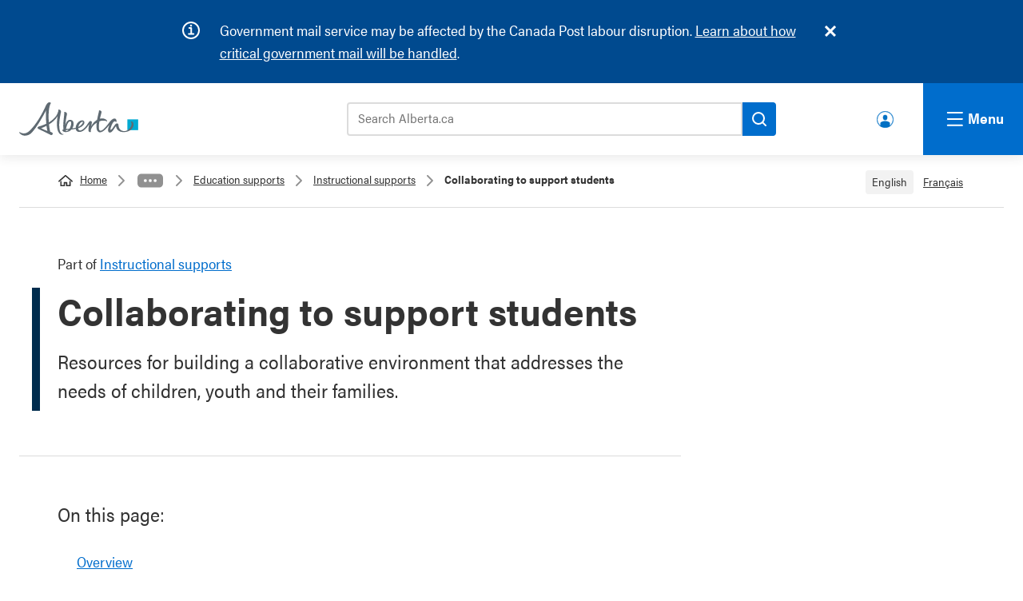

--- FILE ---
content_type: text/html; charset=UTF-8
request_url: https://www.alberta.ca/collaborating-to-support-students
body_size: 12829
content:

  
<!DOCTYPE html>
<html lang="en" dir="ltr" prefix="og: https://ogp.me/ns#" class="goa-components-2 theme--default" id="template-service" lang="en" dir="ltr" prefix="og: https://ogp.me/ns#" class="goa-components-2 theme--default" id="template-service">
  <head>
    <meta charset="utf-8" />
<meta name="description" content="Resources for building a collaborative environment that addresses the needs of children, youth and their families." />
<link rel="canonical" href="https://www.alberta.ca/collaborating-to-support-students" />
<meta name="template" content="Service" />
<meta name="ministry-id" content="8" />
<meta name="page-type" content="Program" />
<meta name="published" content="2024-03-22T13:32:25-0600" />
<meta name="robots" content="index" />
<meta name="robots" content="follow" />
<meta name="robots" content="noarchive" />
<meta name="landing" content="false" />
<meta name="id" content="2538" />
<meta property="og:site_name" content="Alberta.ca" />
<meta property="og:type" content="Article" />
<meta property="og:url" content="https://www.alberta.ca/collaborating-to-support-students" />
<meta property="og:title" content="Collaborating to support students" />
<meta property="og:description" content="Resources for building a collaborative environment that addresses the needs of children, youth and their families." />
<meta property="og:image" content="https://www.alberta.ca/system/files/alberta-share-legislature.jpg" />
<meta name="twitter:card" content="summary" />
<meta name="twitter:title" content="Collaborating to support students" />
<meta name="twitter:image" content="https://www.alberta.ca, /system/files/alberta-share-legislature.jpg" />
<meta name="Generator" content="Drupal 10 (https://www.drupal.org)" />
<meta name="MobileOptimized" content="width" />
<meta name="HandheldFriendly" content="true" />
<meta name="viewport" content="width=device-width, initial-scale=1.0" />
<link rel="icon" href="/themes/custom/goa_core/favicon.ico" type="image/vnd.microsoft.icon" />
<link rel="alternate" hreflang="en" href="https://www.alberta.ca/collaborating-to-support-students" />
<link rel="alternate" hreflang="fr" href="https://www.alberta.ca/fr/collaborating-to-support-students" />

    <title>Collaborating to support students | Alberta.ca</title>
    <link rel="stylesheet" media="all" href="/sites/default/files/css/css_GyK0Fah9cPcFEMig-qVT1BBn_Wu4Dcr96f82BjMRyjs.css?delta=0&amp;language=en&amp;theme=goa_core&amp;include=eJxNiVEKAyEMBS8UzFfPs0QNGjYaMdrSnr5lKbQfbxjmpZOzLJu3o0qp-tnCVbkxpO9zSM_cV1RLJ_45JJuM3WYjlRdDMTquVNQiKQyaVCaN6pjnHqThV8LuY0cVr5zBn764YSRnuAs_HC-GZnkrvwEAOD8n" />
<link rel="stylesheet" media="all" href="/sites/default/files/css/css_fNf7qdscW3QdmFeirN0qmbyCIstY-cM4ohmG_phe8Zg.css?delta=1&amp;language=en&amp;theme=goa_core&amp;include=eJxNiVEKAyEMBS8UzFfPs0QNGjYaMdrSnr5lKbQfbxjmpZOzLJu3o0qp-tnCVbkxpO9zSM_cV1RLJ_45JJuM3WYjlRdDMTquVNQiKQyaVCaN6pjnHqThV8LuY0cVr5zBn764YSRnuAs_HC-GZnkrvwEAOD8n" />
<link rel="stylesheet" media="print" href="/sites/default/files/css/css_10WLunjazM8C-TWpMpmsNG8aEVWd-iPUioY_tJ5nAAE.css?delta=2&amp;language=en&amp;theme=goa_core&amp;include=eJxNiVEKAyEMBS8UzFfPs0QNGjYaMdrSnr5lKbQfbxjmpZOzLJu3o0qp-tnCVbkxpO9zSM_cV1RLJ_45JJuM3WYjlRdDMTquVNQiKQyaVCaN6pjnHqThV8LuY0cVr5zBn764YSRnuAs_HC-GZnkrvwEAOD8n" />

          <style>custom_css</style>
            <script type="application/json" data-drupal-selector="drupal-settings-json">{"path":{"baseUrl":"\/","pathPrefix":"","currentPath":"node\/2538","currentPathIsAdmin":false,"isFront":false,"currentLanguage":"en"},"pluralDelimiter":"\u0003","suppressDeprecationErrors":true,"clientside_validation_jquery":{"validate_all_ajax_forms":2,"force_validate_on_blur":false,"force_html5_validation":false,"messages":{"required":"This field is required.","remote":"Please fix this field.","email":"Please enter a valid email address.","url":"Please enter a valid URL.","date":"Please enter a valid date.","dateISO":"Please enter a valid date (ISO).","number":"Please enter a valid number.","digits":"Please enter only digits.","equalTo":"Please enter the same value again.","maxlength":"Please enter no more than {0} characters.","minlength":"Please enter at least {0} characters.","rangelength":"Please enter a value between {0} and {1} characters long.","range":"Please enter a value between {0} and {1}.","max":"Please enter a value less than or equal to {0}.","min":"Please enter a value greater than or equal to {0}.","step":"Please enter a multiple of {0}."}},"miniorange_saml":{"base_url":"https:\/\/www.alberta.ca"},"user":{"uid":0,"permissionsHash":"1fafde200fbb73ccead30211e9d4974d4dc19426fda406127de7666244bba22b"}}</script>
<script src="/sites/default/files/js/js_EwV0I7Rd8Q-CdJn2FNci6H4FdIqhrc3eVoIvfsapTdc.js?scope=header&amp;delta=0&amp;language=en&amp;theme=goa_core&amp;include=eJxLz0-MT84vStVPz8lPSszRyc3My8wvSsxLT40vTszN0Ufj65WkFpcAAB1pFJM"></script>


          <!-- Google Tag Manager -->
      <script>(function(w,d,s,l,i){w[l]=w[l]||[];w[l].push({'gtm.start':
      new Date().getTime(),event:'gtm.js'});var f=d.getElementsByTagName(s)[0],
      j=d.createElement(s),dl=l!='dataLayer'?'&l='+l:'';j.async=true;j.src=
      'https://www.googletagmanager.com/gtm.js?id='+i+dl;f.parentNode.insertBefore(j,f);
      })(window,document,'script','dataLayer','GTM-58699CN');</script>
    
          <script>(function(w,d,s,l,i){w[l]=w[l]||[];w[l].push({'gtm.start':
      new Date().getTime(),event:'gtm.js'});var f=d.getElementsByTagName(s)[0],
      j=d.createElement(s),dl=l!='dataLayer'?'&l='+l:'';j.async=true;j.src=
      'https://www.googletagmanager.com/gtm.js?id='+i+dl;f.parentNode.insertBefore(j,f);
      })(window,document,'script','dataLayer','GTM-P6MFS54');</script>
      <!-- End Google Tag Manager -->
    
  </head>
  <body class="page-collaborating-to-support-students section-collaborating-to-support-students path-node page-node-type-service">
          <!-- Google Tag Manager (noscript) -->
      <noscript><iframe src=https://www.googletagmanager.com/ns.html?id=GTM-58699CN
      height="0" width="0" style="display:none;visibility:hidden"></iframe></noscript>

      <noscript><iframe src=https://www.googletagmanager.com/ns.html?id=GTM-P6MFS54
      height="0" width="0" style="display:none;visibility:hidden"></iframe></noscript>
      <!-- End Google Tag Manager (noscript) -->
    
    <svg class="svg_sprite" style="display:none;" xmlns="http://www.w3.org/2000/svg" xmlns:xlink="http://www.w3.org/1999/xlink"><defs><symbol viewBox="0 0 24 37.2" id="angle-left"><path d="M.8 16.6L16.6.8c1.1-1.1 2.9-1.1 3.9 0l2.6 2.6c1.1 1.1 1.1 2.9 0 3.9L12 18.6l11.2 11.2c1.1 1.1 1.1 2.9 0 3.9l-2.6 2.6c-1.1 1.1-2.9 1.1-3.9 0L.8 20.6c-1.1-1.1-1.1-2.9 0-4z" fill="#fff" /></symbol><symbol viewBox="0 0 24 37.2" id="angle-right"><path d="M23.2 20.6L7.4 36.4c-1.1 1.1-2.9 1.1-3.9 0L.9 33.8c-1.1-1.1-1.1-2.9 0-3.9L12 18.6.8 7.4C-.3 6.3-.3 4.5.8 3.5L3.4.9C4.5-.2 6.3-.2 7.3.9l15.8 15.8c1.2 1 1.2 2.8.1 3.9z" fill="#fff" /></symbol><symbol viewBox="0 0 24 24" id="arrow-right"><path d="M10.2 1.9L11.4.7c.5-.5 1.3-.5 1.8 0l10.4 10.4c.5.5.5 1.3 0 1.8L13.2 23.3c-.5.5-1.3.5-1.8 0l-1.2-1.2c-.5-.5-.5-1.3 0-1.8l6.5-6.1H1.3c-.7 0-1.3-.6-1.3-1.3v-1.7c0-.7.6-1.3 1.3-1.3h15.4l-6.5-6.1c-.5-.6-.5-1.4 0-1.9z" /></symbol><symbol viewBox="0 0 24 24" id="chevron-down"><path d="M12.07,15.21c.07-.11,6.47-6.58,9.62-9.71a1.08,1.08,0,0,1,.56-.31.72.72,0,0,1,.51.19c.33.28.62.6.93.9s.41.72,0,1.13L12.51,18.58a.62.62,0,0,1-1,0L.34,7.45c-.46-.46-.46-.74,0-1.2l.81-.81a.68.68,0,0,1,1.1,0Z" /></symbol><symbol viewBox="0 0 22 20.51" id="external"><path d="M21,19.69a.58.58,0,0,1-.57.57H3.57A.58.58,0,0,1,3,19.69V4.31a.58.58,0,0,1,.57-.57H6.82v-2H3.57A2.58,2.58,0,0,0,1,4.31V19.69a2.58,2.58,0,0,0,2.57,2.57H20.43A2.58,2.58,0,0,0,23,19.69V16.44H21Z" transform="translate(-1 -1.74)" /><path d="M22,1.75H14.15a1,1,0,1,0,0,2h5.44l-7.41,7.41a1,1,0,0,0,.71,1.71,1,1,0,0,0,.7-.3L21,5.17V10.6a1,1,0,1,0,2,0V2.75A1,1,0,0,0,22,1.75Z" transform="translate(-1 -1.74)" /></symbol><symbol viewBox="0 0 24 24" id="facebook"><path d="m9 8h-3v4h3v12h5v-12h3.642l.358-4h-4v-1.667c0-.955.192-1.333 1.115-1.333h2.885v-5h-3.808c-3.596 0-5.192 1.583-5.192 4.615z" /></symbol><symbol viewBox="0 0 24 24" id="instagram"><path d="m12 2.163c3.204 0 3.584.012 4.85.07 3.252.148 4.771 1.691 4.919 4.919.058 1.265.069 1.645.069 4.849 0 3.205-.012 3.584-.069 4.849-.149 3.225-1.664 4.771-4.919 4.919-1.266.058-1.644.07-4.85.07-3.204 0-3.584-.012-4.849-.07-3.26-.149-4.771-1.699-4.919-4.92-.058-1.265-.07-1.644-.07-4.849 0-3.204.013-3.583.07-4.849.149-3.227 1.664-4.771 4.919-4.919 1.266-.057 1.645-.069 4.849-.069zm0-2.163c-3.259 0-3.667.014-4.947.072-4.358.2-6.78 2.618-6.98 6.98-.059 1.281-.073 1.689-.073 4.948s.014 3.668.072 4.948c.2 4.358 2.618 6.78 6.98 6.98 1.281.058 1.689.072 4.948.072s3.668-.014 4.948-.072c4.354-.2 6.782-2.618 6.979-6.98.059-1.28.073-1.689.073-4.948s-.014-3.667-.072-4.947c-.196-4.354-2.617-6.78-6.979-6.98-1.281-.059-1.69-.073-4.949-.073zm0 5.838c-3.403 0-6.162 2.759-6.162 6.162s2.759 6.163 6.162 6.163 6.162-2.759 6.162-6.163c0-3.403-2.759-6.162-6.162-6.162zm0 10.162c-2.209 0-4-1.79-4-4 0-2.209 1.791-4 4-4s4 1.791 4 4c0 2.21-1.791 4-4 4zm6.406-11.845c-.796 0-1.441.645-1.441 1.44s.645 1.44 1.441 1.44c.795 0 1.439-.645 1.439-1.44s-.644-1.44-1.439-1.44z" /></symbol><symbol viewBox="0 0 18 18" id="link-arrow"><defs></defs><defs></defs><g clip-path="url(#link-arrow_a)"><path fill="none" d="M0 0h18v18H0z" /><path d="M9.7 4.3a.7.7 0 10-1 1l2.8 3H3.6a.8.8 0 100 1.4h7.9l-2.9 2.9a.7.7 0 000 1 .7.7 0 001 0l4.2-4a.7.7 0 000-1.1z" fill="#006dcc" /></g></symbol><clipPath id="link-arrow_a"><path d="M0 0h18v18H0z" /></clipPath><symbol viewBox="0 0 24 24" id="linkedin"><path d="M19 0H5a5 5 0 0 0-5 5v14a5 5 0 0 0 5 5h14a5 5 0 0 0 5-5V5a5 5 0 0 0-5-5zM8 19H5V8h3v11zM6.5 6.732c-.966 0-1.75-.79-1.75-1.764s.784-1.764 1.75-1.764 1.75.79 1.75 1.764-.783 1.764-1.75 1.764zM20 19h-3v-5.604c0-3.368-4-3.113-4 0V19h-3V8h3v1.765c1.396-2.586 7-2.777 7 2.476V19z" /></symbol><symbol viewBox="0 0 216 61" id="logo">
  <rect class="logo" fill="#00aad2" x="196.411" y="31.014" width="19.59" height="19.592" />
  <path class="logo" fill="#5f6a72" d="M91.271,47.934c-1.972,0.198-4.068,0.382-6.278,0.548c0.833-6.288,4.105-15.027,8.177-13.62C95.521,35.676,94.284,43.033,91.271,47.934 M86.106,52.264c-0.714,0.111-1.304,0.101-1.773,0.014c0.28-0.241,0.455-0.594,0.455-1.014c0-0.266,0.009-0.544,0.024-0.832c1.104-0.052,2.831-0.177,4.888-0.376C88.623,51.241,87.409,52.067,86.106,52.264 M111.223,37.314c2.598-2.413,3.89-2.237,4.231-1.589c0.736,1.403-2.325,6.345-8.184,9.047C107.774,42.114,109.176,39.216,111.223,37.314 M207.625,39.712c-0.251-4.887-4.579-5.683-5.176-4.293c-0.208,0.487,1.626,0.313,1.633,3.764c0.005,5.71-5.787,13.165-13.167,13.165c-8.04,0-10.114-6.254-10.502-9.348c-0.256-2.058,0.187-5.029-3.368-4.636c-2.486,0.28-4.733,5.12-7.885,9.196c-2.704,3.499-3.918,3.166-3.286,0.163c0.783-3.763,3.925-12.594,7.517-13.237c1.661-0.297,2.257,2.625,3.02,0.796c0.768-1.832,0.063-5.783-3.655-5.783c-2.605,0-5.73,2.762-8.292,5.905c-2.233,2.744-13.522,19.357-18.257,15.77c-2.215-1.676-2.035-8.506-0.643-16.553c5.618-2.167,10.292-1.456,12.936-0.188c1.305,0.626,1.485,0.532,0.929-0.903c-0.825-2.108-5.345-5.405-12.405-3.888c-0.17,0.033-0.336,0.079-0.505,0.119c0.569-2.613,1.231-5.268,1.954-7.849c0.661-2.364,2.6-6.454-2.462-7.242c-1.613-0.252-0.927,0.53-1.459,2.71c-0.978,4.015-2.214,9.227-3.109,14.458c-4.161,2.396-8.035,6.399-10.874,11.667c0.492-2.429,1.254-5.116,1.308-6.93c0.054-1.911-1.255-2.332-1.763-2.482c-1.111-0.314-2.453,0.236-3.776,2.106c-3.104,4.37-7.035,11.284-13.001,14.184c-4.28,2.081-6.157-0.015-6.262-3.238c0.845-0.259,1.601-0.525,2.24-0.813c7.756-3.437,10.419-8.621,8.448-11.774c-1.87-3-7.217-2.086-11.439,2.361c-2.081,2.193-3.684,5.956-3.871,9.387c-1.79,0.387-3.848,0.731-6.146,1.041c3.644-5.911,3.329-13.9-2.001-15.247c-6.182-1.561-9.309,4.44-10.633,9.436c0.408-4.996,1.206-11.077,2.335-16.725c0.472-2.361,2.087-6.455-3.041-7.24c-1.629-0.252-1.377,0.505-1.241,2.71c0.18,2.958-3.096,20.875-1.384,28.744c-2.206,0.714-3.101,2.375-0.264,4.127c1.955,1.203,6.258,1.603,10.605-0.537c1.559-0.771,2.909-1.854,4.034-3.125c2.59-0.326,5.314-0.744,7.796-1.241c0.425,3.45,2.677,6.095,7.905,5.606c7.433-0.691,14.035-9.826,16.528-14.226c-0.45,4.716-3.519,15.019,1.716,14.49c2.051-0.208,1.158-0.536,1.285-2.306c0.454-6.208,5.62-11.47,10.73-14.694c-0.887,7.602-0.579,14.391,2.868,16.546c6.341,3.963,15.326-6.477,20.27-12.862c-2.516,5.671-3.945,12.936-0.164,14.047c4.435,1.293,7.932-6.063,12.022-11.693c0.475,4.042,3.168,11.003,14.033,11.003C200.729,54.163,208.007,47.148,207.625,39.712 M51.101,52.114c-2.665-0.965-6.464-2.513-11.424-5.046c2.717-0.991,6.169-2.443,9.806-4.345C49.973,46.873,50.505,49.892,51.101,52.114M80.545,57.718c-0.125-0.258-0.849,0.105-1.587-0.003c-2.101-0.31-4.863-3.18-5.699-7.896c-1.504-8.489-0.612-16.865,1.88-29.348c0.47-2.361,2.084-6.451-3.041-7.243c-1.63-0.251-0.786,0.554-1.243,2.71c-1.971,9.297-9.574,15.999-17.207,20.493c-0.799-10.645-0.474-22.465,1.53-29.714c1.691-6.115,3.703-4.992,1.209-6.277c-2.624-1.352-5.445,0.435-7.726,4.989c-2.28,4.552-12.795,29.289-29.584,45.984c-8.592,8.545-16.363,4.146-17.919,2.831c-1.266-1.069-1.734,0.582-0.163,2.271c6.949,7.494,17.1,3.194,20.795-0.5c10.215-10.21,22.092-32.19,26.897-41.517c-0.443,5.251-0.593,14.058,0.385,24.379c-5.199,2.533-9.86,4.021-12.059,4.601c-2.381,0.624-3.854,1.593-3.898,2.697c-0.047,1.208,1.552,2.227,3.863,3.325c4.116,1.954,16.167,7.647,19.136,9.374c2.543,1.476,3.784,0.325,4.537-1.268c0.983-2.076-1.716-3.276-4.328-4.057c-1.006-3.495-1.81-8.196-2.345-13.377c6.126-3.772,12.158-8.793,15.635-15.068c-0.876,5.245-3.124,23.08,2.507,30.621c1.241,1.662,3.981,3.479,6.656,3.209C80.036,58.805,80.671,57.977,80.545,57.718" />
</symbol><symbol viewBox="0 0 24 24" id="search"><path d="M23.7 20.8L19 16.1c-.2-.2-.5-.3-.8-.3h-.8c1.3-1.7 2.1-3.7 2.1-6 0-5.4-4.4-9.7-9.7-9.7S0 4.4 0 9.8s4.4 9.7 9.7 9.7c2.3 0 4.3-.8 6-2.1v.8c0 .3.1.6.3.8l4.7 4.7c.4.4 1.2.4 1.6 0l1.3-1.3c.5-.5.5-1.2.1-1.6zm-14-5c-3.3 0-6-2.7-6-6s2.7-6 6-6 6 2.7 6 6-2.6 6-6 6z" /></symbol><symbol viewBox="0 0 24 24" id="twitter"><path d="M24 4.557c-.883.392-1.832.656-2.828.775 1.017-.609 1.798-1.574 2.165-2.724-.951.564-2.005.974-3.127 1.195-.897-.957-2.178-1.555-3.594-1.555-3.179 0-5.515 2.966-4.797 6.045-4.091-.205-7.719-2.165-10.148-5.144-1.29 2.213-.669 5.108 1.523 6.574-.806-.026-1.566-.247-2.229-.616-.054 2.281 1.581 4.415 3.949 4.89-.693.188-1.452.232-2.224.084.626 1.956 2.444 3.379 4.6 3.419-2.07 1.623-4.678 2.348-7.29 2.04 2.179 1.397 4.768 2.212 7.548 2.212 9.142 0 14.307-7.721 13.995-14.646.962-.695 1.797-1.562 2.457-2.549z" /></symbol><symbol viewBox="0 0 24 24" id="youtube"><path d="M19.615 3.184c-3.604-.246-11.631-.245-15.23 0C.488 3.45.029 5.804 0 12c.029 6.185.484 8.549 4.385 8.816 3.6.245 11.626.246 15.23 0C23.512 20.55 23.971 18.196 24 12c-.029-6.185-.484-8.549-4.385-8.816zM9 16V8l8 3.993L9 16z" /></symbol><symbol viewBox="0 0 24 24" id="youtube-alt"><path d="m4.652 0h1.44l.988 3.702.916-3.702h1.454l-1.665 5.505v3.757h-1.431v-3.757l-1.702-5.505zm6.594 2.373c-1.119 0-1.861.74-1.861 1.835v3.349c0 1.204.629 1.831 1.861 1.831 1.022 0 1.826-.683 1.826-1.831v-3.349c0-1.069-.797-1.835-1.826-1.835zm.531 5.127c0 .372-.19.646-.532.646-.351 0-.554-.287-.554-.646v-3.179c0-.374.172-.651.529-.651.39 0 .557.269.557.651zm4.729-5.07v5.186c-.155.194-.5.512-.747.512-.271 0-.338-.186-.338-.46v-5.238h-1.27v5.71c0 .675.206 1.22.887 1.22.384 0 .918-.2 1.468-.853v.754h1.27v-6.831zm2.203 13.858c-.448 0-.541.315-.541.763v.659h1.069v-.66c.001-.44-.092-.762-.528-.762zm-4.703.04c-.084.043-.167.109-.25.198v4.055c.099.106.194.182.287.229.197.1.485.107.619-.067.07-.092.105-.241.105-.449v-3.359c0-.22-.043-.386-.129-.5-.147-.193-.42-.214-.632-.107zm4.827-5.195c-2.604-.177-11.066-.177-13.666 0-2.814.192-3.146 1.892-3.167 6.367.021 4.467.35 6.175 3.167 6.367 2.6.177 11.062.177 13.666 0 2.814-.192 3.146-1.893 3.167-6.367-.021-4.467-.35-6.175-3.167-6.367zm-12.324 10.686h-1.363v-7.54h-1.41v-1.28h4.182v1.28h-1.41v7.54zm4.846 0h-1.21v-.718c-.223.265-.455.467-.696.605-.652.374-1.547.365-1.547-.955v-5.438h1.209v4.988c0 .262.063.438.322.438.236 0 .564-.303.711-.487v-4.939h1.21v6.506zm4.657-1.348c0 .805-.301 1.431-1.106 1.431-.443 0-.812-.162-1.149-.583v.5h-1.221v-8.82h1.221v2.84c.273-.333.644-.608 1.076-.608.886 0 1.18.749 1.18 1.631v3.609zm4.471-1.752h-2.314v1.228c0 .488.042.91.528.91.511 0 .541-.344.541-.91v-.452h1.245v.489c0 1.253-.538 2.013-1.813 2.013-1.155 0-1.746-.842-1.746-2.013v-2.921c0-1.129.746-1.914 1.837-1.914 1.161 0 1.721.738 1.721 1.914v1.656z" /></symbol></defs></svg>

    
      <div class="dialog-off-canvas-main-canvas" data-off-canvas-main-canvas>
    
  




<header>
  <div class="ab-skiplinks">
  <a href="#main">Skip to content</a>
</div>


  
    
    
<div class="goa-notifications noindex container goa-info">
  <div class="container">
    <h2>Notifications</h2>
    <div class="icon"></div>
    <div class="content">
      <div class="js-inner-content">
        
  <p><span class="cf0">Government mail service may be affected by the Canada Post labour disruption. </span><a href="/canada-post-service-interruption" data-entity-type="node" data-entity-uuid="24f81a49-a654-4cac-b1d6-b2b263aa7bfd" data-entity-substitution="canonical" title="Canada Post service interruption"><span class="cf0">Learn about how critical government mail will be handled</span></a><span class="cf0">.</span></p>

      </div>
    </div>
  </div>
</div>





<!-- __noindex__ --> 
<div class="goa-header noindex">
  <div class="goa-logo-container">
    <div class="goa-logo">
      <a href="/" title="Home" rel="home">
        <svg xmlns="http://www.w3.org/2000/svg" width="149" height="42" viewBox="0 0 216 61" shape-rendering="geometricPrecision"><rect class="logo" fill="#00aad2" x="196.411" y="31.014" width="19.59" height="19.592"></rect><path class="logo" fill="#5f6a72" d="M91.271,47.934c-1.972,0.198-4.068,0.382-6.278,0.548c0.833-6.288,4.105-15.027,8.177-13.62C95.521,35.676,94.284,43.033,91.271,47.934 M86.106,52.264c-0.714,0.111-1.304,0.101-1.773,0.014c0.28-0.241,0.455-0.594,0.455-1.014c0-0.266,0.009-0.544,0.024-0.832c1.104-0.052,2.831-0.177,4.888-0.376C88.623,51.241,87.409,52.067,86.106,52.264 M111.223,37.314c2.598-2.413,3.89-2.237,4.231-1.589c0.736,1.403-2.325,6.345-8.184,9.047C107.774,42.114,109.176,39.216,111.223,37.314 M207.625,39.712c-0.251-4.887-4.579-5.683-5.176-4.293c-0.208,0.487,1.626,0.313,1.633,3.764c0.005,5.71-5.787,13.165-13.167,13.165c-8.04,0-10.114-6.254-10.502-9.348c-0.256-2.058,0.187-5.029-3.368-4.636c-2.486,0.28-4.733,5.12-7.885,9.196c-2.704,3.499-3.918,3.166-3.286,0.163c0.783-3.763,3.925-12.594,7.517-13.237c1.661-0.297,2.257,2.625,3.02,0.796c0.768-1.832,0.063-5.783-3.655-5.783c-2.605,0-5.73,2.762-8.292,5.905c-2.233,2.744-13.522,19.357-18.257,15.77c-2.215-1.676-2.035-8.506-0.643-16.553c5.618-2.167,10.292-1.456,12.936-0.188c1.305,0.626,1.485,0.532,0.929-0.903c-0.825-2.108-5.345-5.405-12.405-3.888c-0.17,0.033-0.336,0.079-0.505,0.119c0.569-2.613,1.231-5.268,1.954-7.849c0.661-2.364,2.6-6.454-2.462-7.242c-1.613-0.252-0.927,0.53-1.459,2.71c-0.978,4.015-2.214,9.227-3.109,14.458c-4.161,2.396-8.035,6.399-10.874,11.667c0.492-2.429,1.254-5.116,1.308-6.93c0.054-1.911-1.255-2.332-1.763-2.482c-1.111-0.314-2.453,0.236-3.776,2.106c-3.104,4.37-7.035,11.284-13.001,14.184c-4.28,2.081-6.157-0.015-6.262-3.238c0.845-0.259,1.601-0.525,2.24-0.813c7.756-3.437,10.419-8.621,8.448-11.774c-1.87-3-7.217-2.086-11.439,2.361c-2.081,2.193-3.684,5.956-3.871,9.387c-1.79,0.387-3.848,0.731-6.146,1.041c3.644-5.911,3.329-13.9-2.001-15.247c-6.182-1.561-9.309,4.44-10.633,9.436c0.408-4.996,1.206-11.077,2.335-16.725c0.472-2.361,2.087-6.455-3.041-7.24c-1.629-0.252-1.377,0.505-1.241,2.71c0.18,2.958-3.096,20.875-1.384,28.744c-2.206,0.714-3.101,2.375-0.264,4.127c1.955,1.203,6.258,1.603,10.605-0.537c1.559-0.771,2.909-1.854,4.034-3.125c2.59-0.326,5.314-0.744,7.796-1.241c0.425,3.45,2.677,6.095,7.905,5.606c7.433-0.691,14.035-9.826,16.528-14.226c-0.45,4.716-3.519,15.019,1.716,14.49c2.051-0.208,1.158-0.536,1.285-2.306c0.454-6.208,5.62-11.47,10.73-14.694c-0.887,7.602-0.579,14.391,2.868,16.546c6.341,3.963,15.326-6.477,20.27-12.862c-2.516,5.671-3.945,12.936-0.164,14.047c4.435,1.293,7.932-6.063,12.022-11.693c0.475,4.042,3.168,11.003,14.033,11.003C200.729,54.163,208.007,47.148,207.625,39.712 M51.101,52.114c-2.665-0.965-6.464-2.513-11.424-5.046c2.717-0.991,6.169-2.443,9.806-4.345C49.973,46.873,50.505,49.892,51.101,52.114M80.545,57.718c-0.125-0.258-0.849,0.105-1.587-0.003c-2.101-0.31-4.863-3.18-5.699-7.896c-1.504-8.489-0.612-16.865,1.88-29.348c0.47-2.361,2.084-6.451-3.041-7.243c-1.63-0.251-0.786,0.554-1.243,2.71c-1.971,9.297-9.574,15.999-17.207,20.493c-0.799-10.645-0.474-22.465,1.53-29.714c1.691-6.115,3.703-4.992,1.209-6.277c-2.624-1.352-5.445,0.435-7.726,4.989c-2.28,4.552-12.795,29.289-29.584,45.984c-8.592,8.545-16.363,4.146-17.919,2.831c-1.266-1.069-1.734,0.582-0.163,2.271c6.949,7.494,17.1,3.194,20.795-0.5c10.215-10.21,22.092-32.19,26.897-41.517c-0.443,5.251-0.593,14.058,0.385,24.379c-5.199,2.533-9.86,4.021-12.059,4.601c-2.381,0.624-3.854,1.593-3.898,2.697c-0.047,1.208,1.552,2.227,3.863,3.325c4.116,1.954,16.167,7.647,19.136,9.374c2.543,1.476,3.784,0.325,4.537-1.268c0.983-2.076-1.716-3.276-4.328-4.057c-1.006-3.495-1.81-8.196-2.345-13.377c6.126-3.772,12.158-8.793,15.635-15.068c-0.876,5.245-3.124,23.08,2.507,30.621c1.241,1.662,3.981,3.479,6.656,3.209C80.036,58.805,80.671,57.977,80.545,57.718"></path></svg>
        <span>Alberta.ca</span>
      </a>
    </div>
  </div>

  <div class="goa-search-container">  
      <div class="goa-search-tool">
        <div class="goa-search-tool--bar">
          <form action="https://search.alberta.ca/alberta/Pages/results.aspx" role="search">
            <label for="search-goa">Search Alberta.ca</label>
            <input id="search-goa" name="k" placeholder="Search Alberta.ca" type="search">
            <button id="goa-search-button" aria-label="Search">
              <svg xmlns="http://www.w3.org/2000/svg" version="1.1" width="18" height="18" viewBox="0 0 18.01 18" shape-rendering="geometricPrecision"><path fill="#000" d="M16.68,5.35a8,8,0,1,0-.75,12l3.37,3.37a1,1,0,1,0,1.41-1.42l-3.37-3.37a8,8,0,0,0-.66-10.57ZM6.76,15.27a6,6,0,1,1,8.5,0A6,6,0,0,1,6.76,15.27Z" transform="translate(-3 -3)"></path></svg>
            </button>
          </form>
        </div>
      </div> <!-- goa-search-tool -->

      <div class="goa-search-popular">
        <div class="goa-search-container--popular-topics noindex">
          <div class="goa-searchbar--popular-wrapper">
            
            <h3>Popular topics:</h3>
            
  <nav role="navigation" aria-labelledby="block-populartopics-menu" id="block-populartopics">
            
  <h2 class="visually-hidden" id="block-populartopics-menu">Popular topics</h2>
  

        
  
      <ul>

          <li>
        <a href="/vehicle-registration-renewal" data-drupal-link-system-path="node/5885">Renew your vehicle registration</a>
      </li>
          <li>
        <a href="/aish" data-drupal-link-system-path="node/1274">Assured Income for the Severely Handicapped (AISH)</a>
      </li>
          <li>
        <a href="/ahcip" data-drupal-link-system-path="node/1243">Alberta Health Care Insurance Plan (AHCIP)</a>
      </li>
          <li>
        <a href="/alberta-advantage-immigration-program" data-drupal-link-system-path="node/1280">Alberta Advantage Immigration Program</a>
      </li>
    
    </ul>
  


  </nav>


          </div>
        </div>
      </div> <!-- goa-search-popular -->

  </div> <!-- goa-search-container -->

  <!-- make this a menu or a block -->
          <div class="goa-user-icon"><div class="goa-user-icon--text"><a href="https://www.alberta.ca/alberta-ca-account">Alberta.ca Account</a></div></div>

  
</div> <!-- goa-header -->
<!-- __/noindex__ -->
<!-- __noindex__ --> 
<nav class="goa-nav noindex" aria-expanded="true">
  <div class="goa-nav-global">
    
  
  <div class="goa-nav-container">

    <div class="column">
      
  
      <div class="goa-nav-item">
      <div class="goa-nav-item--header">
        <a href="/alberta-ca-account">Alberta.ca Account</a>
      </div>
      <div class="goa-nav-item--lede">
        <p>Find and access the online government services you need.</p>
      </div>
    </div>
  

  
      <div class="goa-nav-item">
      <div class="goa-nav-item--header">
        <a href="/all-services">Find a service</a>
      </div>
      <div class="goa-nav-item--lede">
        <p>Find all of the Alberta government services and information you need.</p>
      </div>
    </div>
  

  
      <div class="goa-nav-item">
      <div class="goa-nav-item--header">
        <a href="/public-engagement">Public engagements</a>
      </div>
      <div class="goa-nav-item--lede">
        <p>Help shape the future of government policies, programs and services.</p>
      </div>
    </div>
  

  
      <div class="goa-nav-item">
      <div class="goa-nav-item--header">
        <a href="/find-a-job">Jobs</a>
      </div>
      <div class="goa-nav-item--lede">
        <p>Government of Alberta jobs, job postings across the province, and resources for job seekers.</p>
      </div>
    </div>
  


    </div>

    <div class="column">
      <div class="goa-nav-item goa-nav-news">
        <div class="goa-nav-item--header">
          <a href="/news">News</a>
        </div>

        <div class="goa-news--listings">
          <ul>
            
  
      <li>
      <div class="goa-news--listings-date">
        <p><time datetime="2026-01-16T12:00:00Z">January 16, 2026</time>
</p>
      </div>
      <div class="goa-news--listings-title">
        <a href="https://www.alberta.ca/release.cfm?xID=95510CEF64235-E458-BFB7-158E8E1C82724734">New health system dashboard launched</a>
      </div>
    </li>
  
  
      <li>
      <div class="goa-news--listings-date">
        <p><time datetime="2026-01-19T12:00:00Z">January 19, 2026</time>
</p>
      </div>
      <div class="goa-news--listings-title">
        <a href="https://www.alberta.ca/release.cfm?xID=9552067598839-B769-F3FE-49627E77CB0F4C34">Advancing children’s health care</a>
      </div>
    </li>
  
  
      <li>
      <div class="goa-news--listings-date">
        <p><time datetime="2026-01-20T12:00:00Z">January 20, 2026</time>
</p>
      </div>
      <div class="goa-news--listings-title">
        <a href="https://www.alberta.ca/release.cfm?xID=9552499A39A3C-B14E-D55A-485EC5EDA5A08BB6">New rules boost water storage and conservation</a>
      </div>
    </li>
  

          </ul>
        </div>
      </div>

      <div class="goa-nav--secondary">
        <ul>
          
  <li><a href="/government-of-alberta">Alberta.ca home</a></li>
  <li><a href="/open-government-program">Open government</a></li>
  <li><a href="https://www.alberta.ca/contact.cfm">Contact government</a></li>
  <li><a href="/social-media-directory">Social media directory</a></li>

        </ul>
      </div>

      <div class="goa-nav--social goa-socialshare">
        <ul>
          <li class="goa-socialshare-facebook">
            <a href="https://www.facebook.com/youralberta.ca/">Facebook</a>
          </li>
          <li class="goa-socialshare-twitter">
            <a href="https://twitter.com/YourAlberta">Twitter</a>
          </li>
          <li class="goa-socialshare-instagram">
            <a href="https://www.instagram.com/youralberta/">Instagram</a>
          </li>
          <li class="goa-socialshare-linkedin">
            <a href="https://www.linkedin.com/company/government-of-alberta/">Linkedin</a>
          </li>
        </ul>
      </div>
    </div> <!-- column -->

  </div> <!-- goa-nav-container -->

                              
    <div class="goa-feature-container">
      <h2 class="goa-feature-heading">Feature</h2>
      
      <div class="goa-feature goa-card-container">
                <div class="goa-card-content">
          <div class="goa-title">
            <a href="/alberta-advantage-immigration-program">Alberta Advantage Immigration Program</a>
          </div>
          <div class="goa-text">Eligible individuals can apply to be nominated to work and live in Alberta permanently.</div>
        </div>
      </div>
    </div> <!-- goa-feature-container -->
  

  </div> <!-- goa-nav-global -->
</nav>
<!-- __/noindex__ -->  
      <div class="goa-page-header ">
  
    
  <div class="goa-breadcrumbs goa-container">
  
  <ul>
      <li>
              <a href="/">Home</a>
          </li>
      <li>
              <a href="/all-services">All services</a>
          </li>
      <li>
              <a href="/education-and-training-topic">Education and training</a>
          </li>
      <li>
              <a href="/k-12-education">K to 12 education</a>
          </li>
      <li>
              <a href="/k-12-education-supports">Education supports</a>
          </li>
      <li>
              <a href="/k-to-12-instructional-supports">Instructional supports</a>
          </li>
      <li>
              <span>Collaborating to support students</span>
          </li>
    </ul>

</div>  <div class="goa-languages">
    <nav>
        <div class="list">
    <ul id="language-options">
              <li hreflang="en" data-drupal-link-system-path="node/2538" class="is-active" aria-current="page">
                      <a href="/collaborating-to-support-students" class="language-link is-active" hreflang="en" data-drupal-link-system-path="node/2538" aria-current="page">English</a>
                  </li>
              <li hreflang="fr" data-drupal-link-system-path="node/2538">
                      <a href="/fr/collaborating-to-support-students" class="language-link" hreflang="fr" data-drupal-link-system-path="node/2538">Français</a>
                  </li>
          </ul>
  </div>

    </nav>
  </div>




          <div class="goa-page-headings goa-container">
                          <div class="goa-previous-page">
            Part of <a href=/k-to-12-instructional-supports>Instructional supports</a>
          </div>
                <div class="goa-heading">
          <h1>
<span>Collaborating to support students</span>
</h1>
          <p class="goa-page-header--lede">
  Resources for building a collaborative environment that addresses the needs of children, youth and their families.
</p>
                  </div>
      </div>
        
  </div>
</header>

  
  

    
  <div data-drupal-messages-fallback class="hidden"></div>




<main id="main" class="main">
  
  <div class="goa-container">

      
    
  
  <div class="goa-main-content">
    
  

  
  <div  class="goa-main-grid" >
    
  
  <div class="paragraph paragraph--type--text-block paragraph--view-mode--default goa-column-100-100-100">
    
  <h2>Overview</h2><p>Schools are most effective in addressing the needs of all children, youth and their families when school authorities, staff members, parents and community partners work collaboratively.</p><p>Collaborative Practices is a term used by the Alberta government to describe many different activities that support a culture in which children and youth are equipped to overcome challenges and experience success in school.</p><p>Success is apparent when schools, school authorities and their partners work together to provide supports and services in a way that is:</p><ul><li>timely</li><li>culturally sensitive</li><li>responsive</li></ul><p>Using a collaborative approach helps to:</p><ul><li>reduce overlap of and gaps in services</li><li>enhance relationships among all members of the school community</li><li>focus on the strengths or the child or youth to promote optimism and motivation</li><li>increase the community's capacity to address the needs of children and youth</li></ul><p>Collaboration strengthens relationships among members of the school community and allows staff to improve educational outcomes and find innovative solutions to problems.</p><p>Working together&nbsp;also supports a&nbsp;school community&nbsp;in which children and youth are&nbsp;prepared to overcome challenges and experience success.</p><h2>Working Together Toolkit</h2><p>The Working Together Toolkit helps superintendents, division office leaders, principals, school leaders and education partners build capacity and develop partnerships.</p><p>The purpose of the toolkit is to increase the ability of school authorities, system leaders and school-based leaders to form collaborative, shared-governance teams with education partners to create an environment for success for all learners.</p><p>The toolkit includes a 4-stage approach that helps identify:</p><ul><li>which partnership(s) are best suited to the common cause</li><li>collaborative practices to assist in the development of these partnerships</li></ul><p>The toolkit also includes:</p><ul><li>information on developing effective agreements</li><li>guidelines</li><li>tip sheets</li><li>strategies for effective meetings</li><li>samples of effective collaborative decision-making</li></ul><p><a href="https://open.alberta.ca/publications/6927719-english" target="_blank" aria-label="Working Together Toolkit">Working Together Toolkit</a></p><h2>Collaborative resources</h2><p>The following Collaborative Practices resources were put together with input from teachers, administrators, parents, youth and other education partners to help school authorities and their partners understand how to build a school community that supports collaboration.</p><p>Resources include:</p><ul><li>a series of videos</li><li>conversation guides</li><li>knowledge sharing materials</li><li>a research library</li></ul><h3>Documents</h3><p><a href="/system/files/custom_downloaded_images/edc-principles-placemat.pdf" target="_blank" data-entity-type="media" data-entity-uuid="e2d301d3-ac52-40dd-ba53-ad0a1a1b1d11" data-entity-substitution="media" title="edc-principles-placemat.pdf">Principles Placement</a></p><p><a href="/system/files/custom_downloaded_images/edc-principles-poster.pdf" target="_blank" data-entity-type="media" data-entity-uuid="e4542cd0-3899-4517-a22c-e29dd30c3b37" data-entity-substitution="media" title="edc-principles-poster.pdf">Principles Poster</a></p><p><a href="/system/files/custom_downloaded_images/edc-wraparound-principles-bookmark-2-sided.pdf" target="_blank" data-entity-type="media" data-entity-uuid="72a5766c-bf7d-4517-af9d-cfe1652032f9" data-entity-substitution="media" title="edc-wraparound-principles-bookmark-2-sided.pdf">Collaborative Practices Bookmark</a></p><p><a href="https://www.nwi.pdx.edu/NWI-book/Chapters/Bruns-2.1-(10-principles-of-wrap).pdf" target="_blank">10 Principles of the Wraparound Process</a></p><p><a href="/system/files/custom_downloaded_images/edc-completing-the-continuum-of%2520schoolwide-pbs.pdf" target="_blank" data-entity-type="media" data-entity-uuid="730850c4-8265-4917-96e4-4b745b9ad798" data-entity-substitution="media" title="edc-completing-the-continuum-of%20schoolwide-pbs.pdf">Completing the Continuum of Schoolwide Positive Behaviour Support</a></p><h3>Additional resources</h3><p><a href="https://policywise.com/video_library/about-the-centre-the-alberta-centre-for-child-family-and-community-research/" target="_blank">Alberta Centre For Child, Family&nbsp;and Community Research</a></p>

  </div>


  </div>



    
    
        
    

        
      </div>
</div>


</main>

  <footer class="goa-footer goa-footer--border">
      <div class="goa-metadata-feedback goa-feedback-wrapper"  data-page-meta='{"id":"2538","owner":"8","type":"program","title":"Collaborating to support students"}'>
    <div class="goa-container">

              <div class="goa-lead-ministry">
          <strong>Lead ministry:</strong>
          <span>Education and Childcare</span>
        </div>
      
      <div class="goa-feedback">

        <div class="goa-feedback-question active">
          <p>Was this page helpful?</p>
          <div class="goa-feedback-question-buttons">
            <button class="goa-button goa-button--yes">Yes</button>
            <button class="goa-button goa-button--no" aria-expanded="false">No</button>
          </div>
        </div>
        
        <div class="goa-feedback-form">
          <div id="form39609" class="goa-form">
            <form method="post" action="/collaborating-to-support-students#form39609" enctype="multipart/form-data" accept-charset="utf-8">

              <div class="step-feedback" data-type="feedback" data-enabled="true">
                <p class="form-legend" style="display: none;">
                  All fields are required unless otherwise indicated.
                </p>

                <div class="form-legend form-legend--feedback">
                  <p>
                    You will <strong>NOT</strong> receive a reply on your feedback. Do <strong>NOT</strong> include personal information. To get answers to questions, use <a href="https://www.alberta.ca/contact.cfm#forms">Alberta Connects</a>.
                  </p>
                </div>

                <div class="goa-field goa-field--textarea goa--required">
                  <label for="textareaQuestion1">What were you trying to do? (500 character limit)</label>
                  <textarea id="textareaQuestion1" name="textareaQuestion1" maxlength="500" cols="40" rows="4" required="required" aria-required="true"></textarea>
                </div>

                <div class="goa-field goa-field--textarea goa--required">
                  <label for="textareaQuestion2">What went wrong? (500 character limit)</label>
                  <textarea id="textareaQuestion2" name="textareaQuestion2" maxlength="500" cols="40" rows="4" required="required" aria-required="true"></textarea>
                </div>

                <input id="path" name="path" type="hidden" value="/collaborating-to-support-students">
                <input id="ua" name="ua" type="hidden" value="false">
                <input id="step" name="step" type="hidden" value="1">

                <div class="goa-buttons">
                  <button name="buttonSubmit" class="goa-button">Send your feedback</button>
                </div>

              </div>             </form>
          </div>

          <div id="disclaimer-reset" class="goa-disclaimer">
            <p>Your submissions are monitored by our web team and are used to help improve the experience on Alberta.ca.</p>
          </div>
        </div> 
        <div id="feedback-message39609" class="goa-feedback-message"></div>

      </div>

                    
    </div>
  </div>

    <div class="goa-container">
      <a href="/" title="Home" class="goa-logo">Alberta.ca</a>
                        
      <div class="goa-footer--links">
        <div id="goa-quicklinks" class="goa-list">
          
<nav role="navigation" id="goa-quicklinks" class="goa-list">
          
  <h2 class="visually-hidden" id="block-footer-menu">Footer</h2>

      
  
  
  
  
          <ul region="footer" class="menu__main_nav menu__primary_footer">
      
        
          
                    <li class="menu_footer__item">
            <a href="/ministries" class="menu_footer__link" data-drupal-link-system-path="node/7020">Ministries</a>

            
          </li>
        
          
                    <li class="menu_footer__item">
            <a href="/find-a-job" class="menu_footer__link" data-drupal-link-system-path="node/7575">Jobs</a>

            
          </li>
        
          
                    <li class="menu_footer__item">
            <a href="/contact-government" class="menu_footer__link" data-drupal-link-system-path="node/6862">Contact government</a>

            
          </li>
        
          
                    <li class="menu_footer__item">
            <a href="/staff-directory.cfm" class="menu_footer__link">Staff directory</a>

            
          </li>
        
      </ul>
      


  </nav>
        </div>

        <div id="goa-aboutlinks" class="goa-list">
          
  
<nav role="navigation" id="goa-aboutlinks" class="goa-list">
          
  <h2 class="visually-hidden" id="block-aboutlinks-menu">About Links</h2>

      
  
  
  
  
          <ul region="about_links" class="menu__main_nav menu__primary_about-links">
      
        
          
                    <li class="menu_about-links__item">
            <a href="/usingthissite" class="menu_about-links__link" data-drupal-link-system-path="node/5864">Using Alberta.ca</a>

            
          </li>
        
          
                    <li class="menu_about-links__item">
            <a href="/disclaimer" class="menu_about-links__link" data-drupal-link-system-path="node/2990">Disclaimer</a>

            
          </li>
        
          
                    <li class="menu_about-links__item">
            <a href="/privacystatement" class="menu_about-links__link" data-drupal-link-system-path="node/4931">Privacy</a>

            
          </li>
        
          
                    <li class="menu_about-links__item">
            <a href="/accessibility" class="menu_about-links__link" data-drupal-link-system-path="node/761">Accessibility</a>

            
          </li>
        
      </ul>
      


  </nav>

        </div>
      </div>

      <div class="goa-footer--social-copy">
        <div class="goa-footer--social goa-socialshare">
          <ul>
            <li class="goa-socialshare-facebook">
              <a href="https://www.facebook.com/youralberta.ca/" target='_blank'>Facebook</a>
            </li>
            <li class="goa-socialshare-twitter">
              <a href="https://twitter.com/YourAlberta" target='_blank'>Twitter</a>
            </li>
            <li class="goa-socialshare-instagram">
              <a href="https://www.instagram.com/youralberta/" target='_blank'>Instagram</a>
            </li>
            <li class="goa-socialshare-linkedin">
              <a href="https://www.linkedin.com/company/government-of-alberta/" target='_blank'>Linkedin</a>
            </li>
          </ul>
        </div>
        <div class="goa-copyright">
          &copy; 2026 Government of Alberta
        </div>
      </div>
    </div>
    
      </footer>

<script>
  // dsComponents
  goa.init({
    debug: false,
    enableescape: false
  });

  // abLayouts
  ab.init({
    enablejumplinks: true,
    enableupdates: false,
    debug: false,
      });

  // abComponents
  if(abComponents) abComponents.init({
    debug: false
  });
</script>
  </div>

    

    <script src="/sites/default/files/js/js_6sJ_07KCzsYdqX-ZrgnsopUPmIUA-OvI_PZu_Ag1ryc.js?scope=footer&amp;delta=0&amp;language=en&amp;theme=goa_core&amp;include=eJxLz0-MT84vStVPz8lPSszRyc3My8wvSsxLT40vTszN0Ufj65WkFpcAAB1pFJM"></script>

  </body>
  </html>


--- FILE ---
content_type: text/javascript
request_url: https://www.alberta.ca/sites/default/files/js/js_EwV0I7Rd8Q-CdJn2FNci6H4FdIqhrc3eVoIvfsapTdc.js?scope=header&delta=0&language=en&theme=goa_core&include=eJxLz0-MT84vStVPz8lPSszRyc3My8wvSsxLT40vTszN0Ufj65WkFpcAAB1pFJM
body_size: 64436
content:
/* @license MIT https://raw.githubusercontent.com/jquery/jquery/3.7.1/LICENSE.txt */
/*! jQuery v3.7.1 | (c) OpenJS Foundation and other contributors | jquery.org/license */
!function(e,t){"use strict";"object"==typeof module&&"object"==typeof module.exports?module.exports=e.document?t(e,!0):function(e){if(!e.document)throw new Error("jQuery requires a window with a document");return t(e)}:t(e)}("undefined"!=typeof window?window:this,function(ie,e){"use strict";var oe=[],r=Object.getPrototypeOf,ae=oe.slice,g=oe.flat?function(e){return oe.flat.call(e)}:function(e){return oe.concat.apply([],e)},s=oe.push,se=oe.indexOf,n={},i=n.toString,ue=n.hasOwnProperty,o=ue.toString,a=o.call(Object),le={},v=function(e){return"function"==typeof e&&"number"!=typeof e.nodeType&&"function"!=typeof e.item},y=function(e){return null!=e&&e===e.window},C=ie.document,u={type:!0,src:!0,nonce:!0,noModule:!0};function m(e,t,n){var r,i,o=(n=n||C).createElement("script");if(o.text=e,t)for(r in u)(i=t[r]||t.getAttribute&&t.getAttribute(r))&&o.setAttribute(r,i);n.head.appendChild(o).parentNode.removeChild(o)}function x(e){return null==e?e+"":"object"==typeof e||"function"==typeof e?n[i.call(e)]||"object":typeof e}var t="3.7.1",l=/HTML$/i,ce=function(e,t){return new ce.fn.init(e,t)};function c(e){var t=!!e&&"length"in e&&e.length,n=x(e);return!v(e)&&!y(e)&&("array"===n||0===t||"number"==typeof t&&0<t&&t-1 in e)}function fe(e,t){return e.nodeName&&e.nodeName.toLowerCase()===t.toLowerCase()}ce.fn=ce.prototype={jquery:t,constructor:ce,length:0,toArray:function(){return ae.call(this)},get:function(e){return null==e?ae.call(this):e<0?this[e+this.length]:this[e]},pushStack:function(e){var t=ce.merge(this.constructor(),e);return t.prevObject=this,t},each:function(e){return ce.each(this,e)},map:function(n){return this.pushStack(ce.map(this,function(e,t){return n.call(e,t,e)}))},slice:function(){return this.pushStack(ae.apply(this,arguments))},first:function(){return this.eq(0)},last:function(){return this.eq(-1)},even:function(){return this.pushStack(ce.grep(this,function(e,t){return(t+1)%2}))},odd:function(){return this.pushStack(ce.grep(this,function(e,t){return t%2}))},eq:function(e){var t=this.length,n=+e+(e<0?t:0);return this.pushStack(0<=n&&n<t?[this[n]]:[])},end:function(){return this.prevObject||this.constructor()},push:s,sort:oe.sort,splice:oe.splice},ce.extend=ce.fn.extend=function(){var e,t,n,r,i,o,a=arguments[0]||{},s=1,u=arguments.length,l=!1;for("boolean"==typeof a&&(l=a,a=arguments[s]||{},s++),"object"==typeof a||v(a)||(a={}),s===u&&(a=this,s--);s<u;s++)if(null!=(e=arguments[s]))for(t in e)r=e[t],"__proto__"!==t&&a!==r&&(l&&r&&(ce.isPlainObject(r)||(i=Array.isArray(r)))?(n=a[t],o=i&&!Array.isArray(n)?[]:i||ce.isPlainObject(n)?n:{},i=!1,a[t]=ce.extend(l,o,r)):void 0!==r&&(a[t]=r));return a},ce.extend({expando:"jQuery"+(t+Math.random()).replace(/\D/g,""),isReady:!0,error:function(e){throw new Error(e)},noop:function(){},isPlainObject:function(e){var t,n;return!(!e||"[object Object]"!==i.call(e))&&(!(t=r(e))||"function"==typeof(n=ue.call(t,"constructor")&&t.constructor)&&o.call(n)===a)},isEmptyObject:function(e){var t;for(t in e)return!1;return!0},globalEval:function(e,t,n){m(e,{nonce:t&&t.nonce},n)},each:function(e,t){var n,r=0;if(c(e)){for(n=e.length;r<n;r++)if(!1===t.call(e[r],r,e[r]))break}else for(r in e)if(!1===t.call(e[r],r,e[r]))break;return e},text:function(e){var t,n="",r=0,i=e.nodeType;if(!i)while(t=e[r++])n+=ce.text(t);return 1===i||11===i?e.textContent:9===i?e.documentElement.textContent:3===i||4===i?e.nodeValue:n},makeArray:function(e,t){var n=t||[];return null!=e&&(c(Object(e))?ce.merge(n,"string"==typeof e?[e]:e):s.call(n,e)),n},inArray:function(e,t,n){return null==t?-1:se.call(t,e,n)},isXMLDoc:function(e){var t=e&&e.namespaceURI,n=e&&(e.ownerDocument||e).documentElement;return!l.test(t||n&&n.nodeName||"HTML")},merge:function(e,t){for(var n=+t.length,r=0,i=e.length;r<n;r++)e[i++]=t[r];return e.length=i,e},grep:function(e,t,n){for(var r=[],i=0,o=e.length,a=!n;i<o;i++)!t(e[i],i)!==a&&r.push(e[i]);return r},map:function(e,t,n){var r,i,o=0,a=[];if(c(e))for(r=e.length;o<r;o++)null!=(i=t(e[o],o,n))&&a.push(i);else for(o in e)null!=(i=t(e[o],o,n))&&a.push(i);return g(a)},guid:1,support:le}),"function"==typeof Symbol&&(ce.fn[Symbol.iterator]=oe[Symbol.iterator]),ce.each("Boolean Number String Function Array Date RegExp Object Error Symbol".split(" "),function(e,t){n["[object "+t+"]"]=t.toLowerCase()});var pe=oe.pop,de=oe.sort,he=oe.splice,ge="[\\x20\\t\\r\\n\\f]",ve=new RegExp("^"+ge+"+|((?:^|[^\\\\])(?:\\\\.)*)"+ge+"+$","g");ce.contains=function(e,t){var n=t&&t.parentNode;return e===n||!(!n||1!==n.nodeType||!(e.contains?e.contains(n):e.compareDocumentPosition&&16&e.compareDocumentPosition(n)))};var f=/([\0-\x1f\x7f]|^-?\d)|^-$|[^\x80-\uFFFF\w-]/g;function p(e,t){return t?"\0"===e?"\ufffd":e.slice(0,-1)+"\\"+e.charCodeAt(e.length-1).toString(16)+" ":"\\"+e}ce.escapeSelector=function(e){return(e+"").replace(f,p)};var ye=C,me=s;!function(){var e,b,w,o,a,T,r,C,d,i,k=me,S=ce.expando,E=0,n=0,s=W(),c=W(),u=W(),h=W(),l=function(e,t){return e===t&&(a=!0),0},f="checked|selected|async|autofocus|autoplay|controls|defer|disabled|hidden|ismap|loop|multiple|open|readonly|required|scoped",t="(?:\\\\[\\da-fA-F]{1,6}"+ge+"?|\\\\[^\\r\\n\\f]|[\\w-]|[^\0-\\x7f])+",p="\\["+ge+"*("+t+")(?:"+ge+"*([*^$|!~]?=)"+ge+"*(?:'((?:\\\\.|[^\\\\'])*)'|\"((?:\\\\.|[^\\\\\"])*)\"|("+t+"))|)"+ge+"*\\]",g=":("+t+")(?:\\((('((?:\\\\.|[^\\\\'])*)'|\"((?:\\\\.|[^\\\\\"])*)\")|((?:\\\\.|[^\\\\()[\\]]|"+p+")*)|.*)\\)|)",v=new RegExp(ge+"+","g"),y=new RegExp("^"+ge+"*,"+ge+"*"),m=new RegExp("^"+ge+"*([>+~]|"+ge+")"+ge+"*"),x=new RegExp(ge+"|>"),j=new RegExp(g),A=new RegExp("^"+t+"$"),D={ID:new RegExp("^#("+t+")"),CLASS:new RegExp("^\\.("+t+")"),TAG:new RegExp("^("+t+"|[*])"),ATTR:new RegExp("^"+p),PSEUDO:new RegExp("^"+g),CHILD:new RegExp("^:(only|first|last|nth|nth-last)-(child|of-type)(?:\\("+ge+"*(even|odd|(([+-]|)(\\d*)n|)"+ge+"*(?:([+-]|)"+ge+"*(\\d+)|))"+ge+"*\\)|)","i"),bool:new RegExp("^(?:"+f+")$","i"),needsContext:new RegExp("^"+ge+"*[>+~]|:(even|odd|eq|gt|lt|nth|first|last)(?:\\("+ge+"*((?:-\\d)?\\d*)"+ge+"*\\)|)(?=[^-]|$)","i")},N=/^(?:input|select|textarea|button)$/i,q=/^h\d$/i,L=/^(?:#([\w-]+)|(\w+)|\.([\w-]+))$/,H=/[+~]/,O=new RegExp("\\\\[\\da-fA-F]{1,6}"+ge+"?|\\\\([^\\r\\n\\f])","g"),P=function(e,t){var n="0x"+e.slice(1)-65536;return t||(n<0?String.fromCharCode(n+65536):String.fromCharCode(n>>10|55296,1023&n|56320))},M=function(){V()},R=J(function(e){return!0===e.disabled&&fe(e,"fieldset")},{dir:"parentNode",next:"legend"});try{k.apply(oe=ae.call(ye.childNodes),ye.childNodes),oe[ye.childNodes.length].nodeType}catch(e){k={apply:function(e,t){me.apply(e,ae.call(t))},call:function(e){me.apply(e,ae.call(arguments,1))}}}function I(t,e,n,r){var i,o,a,s,u,l,c,f=e&&e.ownerDocument,p=e?e.nodeType:9;if(n=n||[],"string"!=typeof t||!t||1!==p&&9!==p&&11!==p)return n;if(!r&&(V(e),e=e||T,C)){if(11!==p&&(u=L.exec(t)))if(i=u[1]){if(9===p){if(!(a=e.getElementById(i)))return n;if(a.id===i)return k.call(n,a),n}else if(f&&(a=f.getElementById(i))&&I.contains(e,a)&&a.id===i)return k.call(n,a),n}else{if(u[2])return k.apply(n,e.getElementsByTagName(t)),n;if((i=u[3])&&e.getElementsByClassName)return k.apply(n,e.getElementsByClassName(i)),n}if(!(h[t+" "]||d&&d.test(t))){if(c=t,f=e,1===p&&(x.test(t)||m.test(t))){(f=H.test(t)&&U(e.parentNode)||e)==e&&le.scope||((s=e.getAttribute("id"))?s=ce.escapeSelector(s):e.setAttribute("id",s=S)),o=(l=Y(t)).length;while(o--)l[o]=(s?"#"+s:":scope")+" "+Q(l[o]);c=l.join(",")}try{return k.apply(n,f.querySelectorAll(c)),n}catch(e){h(t,!0)}finally{s===S&&e.removeAttribute("id")}}}return re(t.replace(ve,"$1"),e,n,r)}function W(){var r=[];return function e(t,n){return r.push(t+" ")>b.cacheLength&&delete e[r.shift()],e[t+" "]=n}}function F(e){return e[S]=!0,e}function $(e){var t=T.createElement("fieldset");try{return!!e(t)}catch(e){return!1}finally{t.parentNode&&t.parentNode.removeChild(t),t=null}}function B(t){return function(e){return fe(e,"input")&&e.type===t}}function _(t){return function(e){return(fe(e,"input")||fe(e,"button"))&&e.type===t}}function z(t){return function(e){return"form"in e?e.parentNode&&!1===e.disabled?"label"in e?"label"in e.parentNode?e.parentNode.disabled===t:e.disabled===t:e.isDisabled===t||e.isDisabled!==!t&&R(e)===t:e.disabled===t:"label"in e&&e.disabled===t}}function X(a){return F(function(o){return o=+o,F(function(e,t){var n,r=a([],e.length,o),i=r.length;while(i--)e[n=r[i]]&&(e[n]=!(t[n]=e[n]))})})}function U(e){return e&&"undefined"!=typeof e.getElementsByTagName&&e}function V(e){var t,n=e?e.ownerDocument||e:ye;return n!=T&&9===n.nodeType&&n.documentElement&&(r=(T=n).documentElement,C=!ce.isXMLDoc(T),i=r.matches||r.webkitMatchesSelector||r.msMatchesSelector,r.msMatchesSelector&&ye!=T&&(t=T.defaultView)&&t.top!==t&&t.addEventListener("unload",M),le.getById=$(function(e){return r.appendChild(e).id=ce.expando,!T.getElementsByName||!T.getElementsByName(ce.expando).length}),le.disconnectedMatch=$(function(e){return i.call(e,"*")}),le.scope=$(function(){return T.querySelectorAll(":scope")}),le.cssHas=$(function(){try{return T.querySelector(":has(*,:jqfake)"),!1}catch(e){return!0}}),le.getById?(b.filter.ID=function(e){var t=e.replace(O,P);return function(e){return e.getAttribute("id")===t}},b.find.ID=function(e,t){if("undefined"!=typeof t.getElementById&&C){var n=t.getElementById(e);return n?[n]:[]}}):(b.filter.ID=function(e){var n=e.replace(O,P);return function(e){var t="undefined"!=typeof e.getAttributeNode&&e.getAttributeNode("id");return t&&t.value===n}},b.find.ID=function(e,t){if("undefined"!=typeof t.getElementById&&C){var n,r,i,o=t.getElementById(e);if(o){if((n=o.getAttributeNode("id"))&&n.value===e)return[o];i=t.getElementsByName(e),r=0;while(o=i[r++])if((n=o.getAttributeNode("id"))&&n.value===e)return[o]}return[]}}),b.find.TAG=function(e,t){return"undefined"!=typeof t.getElementsByTagName?t.getElementsByTagName(e):t.querySelectorAll(e)},b.find.CLASS=function(e,t){if("undefined"!=typeof t.getElementsByClassName&&C)return t.getElementsByClassName(e)},d=[],$(function(e){var t;r.appendChild(e).innerHTML="<a id='"+S+"' href='' disabled='disabled'></a><select id='"+S+"-\r\\' disabled='disabled'><option selected=''></option></select>",e.querySelectorAll("[selected]").length||d.push("\\["+ge+"*(?:value|"+f+")"),e.querySelectorAll("[id~="+S+"-]").length||d.push("~="),e.querySelectorAll("a#"+S+"+*").length||d.push(".#.+[+~]"),e.querySelectorAll(":checked").length||d.push(":checked"),(t=T.createElement("input")).setAttribute("type","hidden"),e.appendChild(t).setAttribute("name","D"),r.appendChild(e).disabled=!0,2!==e.querySelectorAll(":disabled").length&&d.push(":enabled",":disabled"),(t=T.createElement("input")).setAttribute("name",""),e.appendChild(t),e.querySelectorAll("[name='']").length||d.push("\\["+ge+"*name"+ge+"*="+ge+"*(?:''|\"\")")}),le.cssHas||d.push(":has"),d=d.length&&new RegExp(d.join("|")),l=function(e,t){if(e===t)return a=!0,0;var n=!e.compareDocumentPosition-!t.compareDocumentPosition;return n||(1&(n=(e.ownerDocument||e)==(t.ownerDocument||t)?e.compareDocumentPosition(t):1)||!le.sortDetached&&t.compareDocumentPosition(e)===n?e===T||e.ownerDocument==ye&&I.contains(ye,e)?-1:t===T||t.ownerDocument==ye&&I.contains(ye,t)?1:o?se.call(o,e)-se.call(o,t):0:4&n?-1:1)}),T}for(e in I.matches=function(e,t){return I(e,null,null,t)},I.matchesSelector=function(e,t){if(V(e),C&&!h[t+" "]&&(!d||!d.test(t)))try{var n=i.call(e,t);if(n||le.disconnectedMatch||e.document&&11!==e.document.nodeType)return n}catch(e){h(t,!0)}return 0<I(t,T,null,[e]).length},I.contains=function(e,t){return(e.ownerDocument||e)!=T&&V(e),ce.contains(e,t)},I.attr=function(e,t){(e.ownerDocument||e)!=T&&V(e);var n=b.attrHandle[t.toLowerCase()],r=n&&ue.call(b.attrHandle,t.toLowerCase())?n(e,t,!C):void 0;return void 0!==r?r:e.getAttribute(t)},I.error=function(e){throw new Error("Syntax error, unrecognized expression: "+e)},ce.uniqueSort=function(e){var t,n=[],r=0,i=0;if(a=!le.sortStable,o=!le.sortStable&&ae.call(e,0),de.call(e,l),a){while(t=e[i++])t===e[i]&&(r=n.push(i));while(r--)he.call(e,n[r],1)}return o=null,e},ce.fn.uniqueSort=function(){return this.pushStack(ce.uniqueSort(ae.apply(this)))},(b=ce.expr={cacheLength:50,createPseudo:F,match:D,attrHandle:{},find:{},relative:{">":{dir:"parentNode",first:!0}," ":{dir:"parentNode"},"+":{dir:"previousSibling",first:!0},"~":{dir:"previousSibling"}},preFilter:{ATTR:function(e){return e[1]=e[1].replace(O,P),e[3]=(e[3]||e[4]||e[5]||"").replace(O,P),"~="===e[2]&&(e[3]=" "+e[3]+" "),e.slice(0,4)},CHILD:function(e){return e[1]=e[1].toLowerCase(),"nth"===e[1].slice(0,3)?(e[3]||I.error(e[0]),e[4]=+(e[4]?e[5]+(e[6]||1):2*("even"===e[3]||"odd"===e[3])),e[5]=+(e[7]+e[8]||"odd"===e[3])):e[3]&&I.error(e[0]),e},PSEUDO:function(e){var t,n=!e[6]&&e[2];return D.CHILD.test(e[0])?null:(e[3]?e[2]=e[4]||e[5]||"":n&&j.test(n)&&(t=Y(n,!0))&&(t=n.indexOf(")",n.length-t)-n.length)&&(e[0]=e[0].slice(0,t),e[2]=n.slice(0,t)),e.slice(0,3))}},filter:{TAG:function(e){var t=e.replace(O,P).toLowerCase();return"*"===e?function(){return!0}:function(e){return fe(e,t)}},CLASS:function(e){var t=s[e+" "];return t||(t=new RegExp("(^|"+ge+")"+e+"("+ge+"|$)"))&&s(e,function(e){return t.test("string"==typeof e.className&&e.className||"undefined"!=typeof e.getAttribute&&e.getAttribute("class")||"")})},ATTR:function(n,r,i){return function(e){var t=I.attr(e,n);return null==t?"!="===r:!r||(t+="","="===r?t===i:"!="===r?t!==i:"^="===r?i&&0===t.indexOf(i):"*="===r?i&&-1<t.indexOf(i):"$="===r?i&&t.slice(-i.length)===i:"~="===r?-1<(" "+t.replace(v," ")+" ").indexOf(i):"|="===r&&(t===i||t.slice(0,i.length+1)===i+"-"))}},CHILD:function(d,e,t,h,g){var v="nth"!==d.slice(0,3),y="last"!==d.slice(-4),m="of-type"===e;return 1===h&&0===g?function(e){return!!e.parentNode}:function(e,t,n){var r,i,o,a,s,u=v!==y?"nextSibling":"previousSibling",l=e.parentNode,c=m&&e.nodeName.toLowerCase(),f=!n&&!m,p=!1;if(l){if(v){while(u){o=e;while(o=o[u])if(m?fe(o,c):1===o.nodeType)return!1;s=u="only"===d&&!s&&"nextSibling"}return!0}if(s=[y?l.firstChild:l.lastChild],y&&f){p=(a=(r=(i=l[S]||(l[S]={}))[d]||[])[0]===E&&r[1])&&r[2],o=a&&l.childNodes[a];while(o=++a&&o&&o[u]||(p=a=0)||s.pop())if(1===o.nodeType&&++p&&o===e){i[d]=[E,a,p];break}}else if(f&&(p=a=(r=(i=e[S]||(e[S]={}))[d]||[])[0]===E&&r[1]),!1===p)while(o=++a&&o&&o[u]||(p=a=0)||s.pop())if((m?fe(o,c):1===o.nodeType)&&++p&&(f&&((i=o[S]||(o[S]={}))[d]=[E,p]),o===e))break;return(p-=g)===h||p%h==0&&0<=p/h}}},PSEUDO:function(e,o){var t,a=b.pseudos[e]||b.setFilters[e.toLowerCase()]||I.error("unsupported pseudo: "+e);return a[S]?a(o):1<a.length?(t=[e,e,"",o],b.setFilters.hasOwnProperty(e.toLowerCase())?F(function(e,t){var n,r=a(e,o),i=r.length;while(i--)e[n=se.call(e,r[i])]=!(t[n]=r[i])}):function(e){return a(e,0,t)}):a}},pseudos:{not:F(function(e){var r=[],i=[],s=ne(e.replace(ve,"$1"));return s[S]?F(function(e,t,n,r){var i,o=s(e,null,r,[]),a=e.length;while(a--)(i=o[a])&&(e[a]=!(t[a]=i))}):function(e,t,n){return r[0]=e,s(r,null,n,i),r[0]=null,!i.pop()}}),has:F(function(t){return function(e){return 0<I(t,e).length}}),contains:F(function(t){return t=t.replace(O,P),function(e){return-1<(e.textContent||ce.text(e)).indexOf(t)}}),lang:F(function(n){return A.test(n||"")||I.error("unsupported lang: "+n),n=n.replace(O,P).toLowerCase(),function(e){var t;do{if(t=C?e.lang:e.getAttribute("xml:lang")||e.getAttribute("lang"))return(t=t.toLowerCase())===n||0===t.indexOf(n+"-")}while((e=e.parentNode)&&1===e.nodeType);return!1}}),target:function(e){var t=ie.location&&ie.location.hash;return t&&t.slice(1)===e.id},root:function(e){return e===r},focus:function(e){return e===function(){try{return T.activeElement}catch(e){}}()&&T.hasFocus()&&!!(e.type||e.href||~e.tabIndex)},enabled:z(!1),disabled:z(!0),checked:function(e){return fe(e,"input")&&!!e.checked||fe(e,"option")&&!!e.selected},selected:function(e){return e.parentNode&&e.parentNode.selectedIndex,!0===e.selected},empty:function(e){for(e=e.firstChild;e;e=e.nextSibling)if(e.nodeType<6)return!1;return!0},parent:function(e){return!b.pseudos.empty(e)},header:function(e){return q.test(e.nodeName)},input:function(e){return N.test(e.nodeName)},button:function(e){return fe(e,"input")&&"button"===e.type||fe(e,"button")},text:function(e){var t;return fe(e,"input")&&"text"===e.type&&(null==(t=e.getAttribute("type"))||"text"===t.toLowerCase())},first:X(function(){return[0]}),last:X(function(e,t){return[t-1]}),eq:X(function(e,t,n){return[n<0?n+t:n]}),even:X(function(e,t){for(var n=0;n<t;n+=2)e.push(n);return e}),odd:X(function(e,t){for(var n=1;n<t;n+=2)e.push(n);return e}),lt:X(function(e,t,n){var r;for(r=n<0?n+t:t<n?t:n;0<=--r;)e.push(r);return e}),gt:X(function(e,t,n){for(var r=n<0?n+t:n;++r<t;)e.push(r);return e})}}).pseudos.nth=b.pseudos.eq,{radio:!0,checkbox:!0,file:!0,password:!0,image:!0})b.pseudos[e]=B(e);for(e in{submit:!0,reset:!0})b.pseudos[e]=_(e);function G(){}function Y(e,t){var n,r,i,o,a,s,u,l=c[e+" "];if(l)return t?0:l.slice(0);a=e,s=[],u=b.preFilter;while(a){for(o in n&&!(r=y.exec(a))||(r&&(a=a.slice(r[0].length)||a),s.push(i=[])),n=!1,(r=m.exec(a))&&(n=r.shift(),i.push({value:n,type:r[0].replace(ve," ")}),a=a.slice(n.length)),b.filter)!(r=D[o].exec(a))||u[o]&&!(r=u[o](r))||(n=r.shift(),i.push({value:n,type:o,matches:r}),a=a.slice(n.length));if(!n)break}return t?a.length:a?I.error(e):c(e,s).slice(0)}function Q(e){for(var t=0,n=e.length,r="";t<n;t++)r+=e[t].value;return r}function J(a,e,t){var s=e.dir,u=e.next,l=u||s,c=t&&"parentNode"===l,f=n++;return e.first?function(e,t,n){while(e=e[s])if(1===e.nodeType||c)return a(e,t,n);return!1}:function(e,t,n){var r,i,o=[E,f];if(n){while(e=e[s])if((1===e.nodeType||c)&&a(e,t,n))return!0}else while(e=e[s])if(1===e.nodeType||c)if(i=e[S]||(e[S]={}),u&&fe(e,u))e=e[s]||e;else{if((r=i[l])&&r[0]===E&&r[1]===f)return o[2]=r[2];if((i[l]=o)[2]=a(e,t,n))return!0}return!1}}function K(i){return 1<i.length?function(e,t,n){var r=i.length;while(r--)if(!i[r](e,t,n))return!1;return!0}:i[0]}function Z(e,t,n,r,i){for(var o,a=[],s=0,u=e.length,l=null!=t;s<u;s++)(o=e[s])&&(n&&!n(o,r,i)||(a.push(o),l&&t.push(s)));return a}function ee(d,h,g,v,y,e){return v&&!v[S]&&(v=ee(v)),y&&!y[S]&&(y=ee(y,e)),F(function(e,t,n,r){var i,o,a,s,u=[],l=[],c=t.length,f=e||function(e,t,n){for(var r=0,i=t.length;r<i;r++)I(e,t[r],n);return n}(h||"*",n.nodeType?[n]:n,[]),p=!d||!e&&h?f:Z(f,u,d,n,r);if(g?g(p,s=y||(e?d:c||v)?[]:t,n,r):s=p,v){i=Z(s,l),v(i,[],n,r),o=i.length;while(o--)(a=i[o])&&(s[l[o]]=!(p[l[o]]=a))}if(e){if(y||d){if(y){i=[],o=s.length;while(o--)(a=s[o])&&i.push(p[o]=a);y(null,s=[],i,r)}o=s.length;while(o--)(a=s[o])&&-1<(i=y?se.call(e,a):u[o])&&(e[i]=!(t[i]=a))}}else s=Z(s===t?s.splice(c,s.length):s),y?y(null,t,s,r):k.apply(t,s)})}function te(e){for(var i,t,n,r=e.length,o=b.relative[e[0].type],a=o||b.relative[" "],s=o?1:0,u=J(function(e){return e===i},a,!0),l=J(function(e){return-1<se.call(i,e)},a,!0),c=[function(e,t,n){var r=!o&&(n||t!=w)||((i=t).nodeType?u(e,t,n):l(e,t,n));return i=null,r}];s<r;s++)if(t=b.relative[e[s].type])c=[J(K(c),t)];else{if((t=b.filter[e[s].type].apply(null,e[s].matches))[S]){for(n=++s;n<r;n++)if(b.relative[e[n].type])break;return ee(1<s&&K(c),1<s&&Q(e.slice(0,s-1).concat({value:" "===e[s-2].type?"*":""})).replace(ve,"$1"),t,s<n&&te(e.slice(s,n)),n<r&&te(e=e.slice(n)),n<r&&Q(e))}c.push(t)}return K(c)}function ne(e,t){var n,v,y,m,x,r,i=[],o=[],a=u[e+" "];if(!a){t||(t=Y(e)),n=t.length;while(n--)(a=te(t[n]))[S]?i.push(a):o.push(a);(a=u(e,(v=o,m=0<(y=i).length,x=0<v.length,r=function(e,t,n,r,i){var o,a,s,u=0,l="0",c=e&&[],f=[],p=w,d=e||x&&b.find.TAG("*",i),h=E+=null==p?1:Math.random()||.1,g=d.length;for(i&&(w=t==T||t||i);l!==g&&null!=(o=d[l]);l++){if(x&&o){a=0,t||o.ownerDocument==T||(V(o),n=!C);while(s=v[a++])if(s(o,t||T,n)){k.call(r,o);break}i&&(E=h)}m&&((o=!s&&o)&&u--,e&&c.push(o))}if(u+=l,m&&l!==u){a=0;while(s=y[a++])s(c,f,t,n);if(e){if(0<u)while(l--)c[l]||f[l]||(f[l]=pe.call(r));f=Z(f)}k.apply(r,f),i&&!e&&0<f.length&&1<u+y.length&&ce.uniqueSort(r)}return i&&(E=h,w=p),c},m?F(r):r))).selector=e}return a}function re(e,t,n,r){var i,o,a,s,u,l="function"==typeof e&&e,c=!r&&Y(e=l.selector||e);if(n=n||[],1===c.length){if(2<(o=c[0]=c[0].slice(0)).length&&"ID"===(a=o[0]).type&&9===t.nodeType&&C&&b.relative[o[1].type]){if(!(t=(b.find.ID(a.matches[0].replace(O,P),t)||[])[0]))return n;l&&(t=t.parentNode),e=e.slice(o.shift().value.length)}i=D.needsContext.test(e)?0:o.length;while(i--){if(a=o[i],b.relative[s=a.type])break;if((u=b.find[s])&&(r=u(a.matches[0].replace(O,P),H.test(o[0].type)&&U(t.parentNode)||t))){if(o.splice(i,1),!(e=r.length&&Q(o)))return k.apply(n,r),n;break}}}return(l||ne(e,c))(r,t,!C,n,!t||H.test(e)&&U(t.parentNode)||t),n}G.prototype=b.filters=b.pseudos,b.setFilters=new G,le.sortStable=S.split("").sort(l).join("")===S,V(),le.sortDetached=$(function(e){return 1&e.compareDocumentPosition(T.createElement("fieldset"))}),ce.find=I,ce.expr[":"]=ce.expr.pseudos,ce.unique=ce.uniqueSort,I.compile=ne,I.select=re,I.setDocument=V,I.tokenize=Y,I.escape=ce.escapeSelector,I.getText=ce.text,I.isXML=ce.isXMLDoc,I.selectors=ce.expr,I.support=ce.support,I.uniqueSort=ce.uniqueSort}();var d=function(e,t,n){var r=[],i=void 0!==n;while((e=e[t])&&9!==e.nodeType)if(1===e.nodeType){if(i&&ce(e).is(n))break;r.push(e)}return r},h=function(e,t){for(var n=[];e;e=e.nextSibling)1===e.nodeType&&e!==t&&n.push(e);return n},b=ce.expr.match.needsContext,w=/^<([a-z][^\/\0>:\x20\t\r\n\f]*)[\x20\t\r\n\f]*\/?>(?:<\/\1>|)$/i;function T(e,n,r){return v(n)?ce.grep(e,function(e,t){return!!n.call(e,t,e)!==r}):n.nodeType?ce.grep(e,function(e){return e===n!==r}):"string"!=typeof n?ce.grep(e,function(e){return-1<se.call(n,e)!==r}):ce.filter(n,e,r)}ce.filter=function(e,t,n){var r=t[0];return n&&(e=":not("+e+")"),1===t.length&&1===r.nodeType?ce.find.matchesSelector(r,e)?[r]:[]:ce.find.matches(e,ce.grep(t,function(e){return 1===e.nodeType}))},ce.fn.extend({find:function(e){var t,n,r=this.length,i=this;if("string"!=typeof e)return this.pushStack(ce(e).filter(function(){for(t=0;t<r;t++)if(ce.contains(i[t],this))return!0}));for(n=this.pushStack([]),t=0;t<r;t++)ce.find(e,i[t],n);return 1<r?ce.uniqueSort(n):n},filter:function(e){return this.pushStack(T(this,e||[],!1))},not:function(e){return this.pushStack(T(this,e||[],!0))},is:function(e){return!!T(this,"string"==typeof e&&b.test(e)?ce(e):e||[],!1).length}});var k,S=/^(?:\s*(<[\w\W]+>)[^>]*|#([\w-]+))$/;(ce.fn.init=function(e,t,n){var r,i;if(!e)return this;if(n=n||k,"string"==typeof e){if(!(r="<"===e[0]&&">"===e[e.length-1]&&3<=e.length?[null,e,null]:S.exec(e))||!r[1]&&t)return!t||t.jquery?(t||n).find(e):this.constructor(t).find(e);if(r[1]){if(t=t instanceof ce?t[0]:t,ce.merge(this,ce.parseHTML(r[1],t&&t.nodeType?t.ownerDocument||t:C,!0)),w.test(r[1])&&ce.isPlainObject(t))for(r in t)v(this[r])?this[r](t[r]):this.attr(r,t[r]);return this}return(i=C.getElementById(r[2]))&&(this[0]=i,this.length=1),this}return e.nodeType?(this[0]=e,this.length=1,this):v(e)?void 0!==n.ready?n.ready(e):e(ce):ce.makeArray(e,this)}).prototype=ce.fn,k=ce(C);var E=/^(?:parents|prev(?:Until|All))/,j={children:!0,contents:!0,next:!0,prev:!0};function A(e,t){while((e=e[t])&&1!==e.nodeType);return e}ce.fn.extend({has:function(e){var t=ce(e,this),n=t.length;return this.filter(function(){for(var e=0;e<n;e++)if(ce.contains(this,t[e]))return!0})},closest:function(e,t){var n,r=0,i=this.length,o=[],a="string"!=typeof e&&ce(e);if(!b.test(e))for(;r<i;r++)for(n=this[r];n&&n!==t;n=n.parentNode)if(n.nodeType<11&&(a?-1<a.index(n):1===n.nodeType&&ce.find.matchesSelector(n,e))){o.push(n);break}return this.pushStack(1<o.length?ce.uniqueSort(o):o)},index:function(e){return e?"string"==typeof e?se.call(ce(e),this[0]):se.call(this,e.jquery?e[0]:e):this[0]&&this[0].parentNode?this.first().prevAll().length:-1},add:function(e,t){return this.pushStack(ce.uniqueSort(ce.merge(this.get(),ce(e,t))))},addBack:function(e){return this.add(null==e?this.prevObject:this.prevObject.filter(e))}}),ce.each({parent:function(e){var t=e.parentNode;return t&&11!==t.nodeType?t:null},parents:function(e){return d(e,"parentNode")},parentsUntil:function(e,t,n){return d(e,"parentNode",n)},next:function(e){return A(e,"nextSibling")},prev:function(e){return A(e,"previousSibling")},nextAll:function(e){return d(e,"nextSibling")},prevAll:function(e){return d(e,"previousSibling")},nextUntil:function(e,t,n){return d(e,"nextSibling",n)},prevUntil:function(e,t,n){return d(e,"previousSibling",n)},siblings:function(e){return h((e.parentNode||{}).firstChild,e)},children:function(e){return h(e.firstChild)},contents:function(e){return null!=e.contentDocument&&r(e.contentDocument)?e.contentDocument:(fe(e,"template")&&(e=e.content||e),ce.merge([],e.childNodes))}},function(r,i){ce.fn[r]=function(e,t){var n=ce.map(this,i,e);return"Until"!==r.slice(-5)&&(t=e),t&&"string"==typeof t&&(n=ce.filter(t,n)),1<this.length&&(j[r]||ce.uniqueSort(n),E.test(r)&&n.reverse()),this.pushStack(n)}});var D=/[^\x20\t\r\n\f]+/g;function N(e){return e}function q(e){throw e}function L(e,t,n,r){var i;try{e&&v(i=e.promise)?i.call(e).done(t).fail(n):e&&v(i=e.then)?i.call(e,t,n):t.apply(void 0,[e].slice(r))}catch(e){n.apply(void 0,[e])}}ce.Callbacks=function(r){var e,n;r="string"==typeof r?(e=r,n={},ce.each(e.match(D)||[],function(e,t){n[t]=!0}),n):ce.extend({},r);var i,t,o,a,s=[],u=[],l=-1,c=function(){for(a=a||r.once,o=i=!0;u.length;l=-1){t=u.shift();while(++l<s.length)!1===s[l].apply(t[0],t[1])&&r.stopOnFalse&&(l=s.length,t=!1)}r.memory||(t=!1),i=!1,a&&(s=t?[]:"")},f={add:function(){return s&&(t&&!i&&(l=s.length-1,u.push(t)),function n(e){ce.each(e,function(e,t){v(t)?r.unique&&f.has(t)||s.push(t):t&&t.length&&"string"!==x(t)&&n(t)})}(arguments),t&&!i&&c()),this},remove:function(){return ce.each(arguments,function(e,t){var n;while(-1<(n=ce.inArray(t,s,n)))s.splice(n,1),n<=l&&l--}),this},has:function(e){return e?-1<ce.inArray(e,s):0<s.length},empty:function(){return s&&(s=[]),this},disable:function(){return a=u=[],s=t="",this},disabled:function(){return!s},lock:function(){return a=u=[],t||i||(s=t=""),this},locked:function(){return!!a},fireWith:function(e,t){return a||(t=[e,(t=t||[]).slice?t.slice():t],u.push(t),i||c()),this},fire:function(){return f.fireWith(this,arguments),this},fired:function(){return!!o}};return f},ce.extend({Deferred:function(e){var o=[["notify","progress",ce.Callbacks("memory"),ce.Callbacks("memory"),2],["resolve","done",ce.Callbacks("once memory"),ce.Callbacks("once memory"),0,"resolved"],["reject","fail",ce.Callbacks("once memory"),ce.Callbacks("once memory"),1,"rejected"]],i="pending",a={state:function(){return i},always:function(){return s.done(arguments).fail(arguments),this},"catch":function(e){return a.then(null,e)},pipe:function(){var i=arguments;return ce.Deferred(function(r){ce.each(o,function(e,t){var n=v(i[t[4]])&&i[t[4]];s[t[1]](function(){var e=n&&n.apply(this,arguments);e&&v(e.promise)?e.promise().progress(r.notify).done(r.resolve).fail(r.reject):r[t[0]+"With"](this,n?[e]:arguments)})}),i=null}).promise()},then:function(t,n,r){var u=0;function l(i,o,a,s){return function(){var n=this,r=arguments,e=function(){var e,t;if(!(i<u)){if((e=a.apply(n,r))===o.promise())throw new TypeError("Thenable self-resolution");t=e&&("object"==typeof e||"function"==typeof e)&&e.then,v(t)?s?t.call(e,l(u,o,N,s),l(u,o,q,s)):(u++,t.call(e,l(u,o,N,s),l(u,o,q,s),l(u,o,N,o.notifyWith))):(a!==N&&(n=void 0,r=[e]),(s||o.resolveWith)(n,r))}},t=s?e:function(){try{e()}catch(e){ce.Deferred.exceptionHook&&ce.Deferred.exceptionHook(e,t.error),u<=i+1&&(a!==q&&(n=void 0,r=[e]),o.rejectWith(n,r))}};i?t():(ce.Deferred.getErrorHook?t.error=ce.Deferred.getErrorHook():ce.Deferred.getStackHook&&(t.error=ce.Deferred.getStackHook()),ie.setTimeout(t))}}return ce.Deferred(function(e){o[0][3].add(l(0,e,v(r)?r:N,e.notifyWith)),o[1][3].add(l(0,e,v(t)?t:N)),o[2][3].add(l(0,e,v(n)?n:q))}).promise()},promise:function(e){return null!=e?ce.extend(e,a):a}},s={};return ce.each(o,function(e,t){var n=t[2],r=t[5];a[t[1]]=n.add,r&&n.add(function(){i=r},o[3-e][2].disable,o[3-e][3].disable,o[0][2].lock,o[0][3].lock),n.add(t[3].fire),s[t[0]]=function(){return s[t[0]+"With"](this===s?void 0:this,arguments),this},s[t[0]+"With"]=n.fireWith}),a.promise(s),e&&e.call(s,s),s},when:function(e){var n=arguments.length,t=n,r=Array(t),i=ae.call(arguments),o=ce.Deferred(),a=function(t){return function(e){r[t]=this,i[t]=1<arguments.length?ae.call(arguments):e,--n||o.resolveWith(r,i)}};if(n<=1&&(L(e,o.done(a(t)).resolve,o.reject,!n),"pending"===o.state()||v(i[t]&&i[t].then)))return o.then();while(t--)L(i[t],a(t),o.reject);return o.promise()}});var H=/^(Eval|Internal|Range|Reference|Syntax|Type|URI)Error$/;ce.Deferred.exceptionHook=function(e,t){ie.console&&ie.console.warn&&e&&H.test(e.name)&&ie.console.warn("jQuery.Deferred exception: "+e.message,e.stack,t)},ce.readyException=function(e){ie.setTimeout(function(){throw e})};var O=ce.Deferred();function P(){C.removeEventListener("DOMContentLoaded",P),ie.removeEventListener("load",P),ce.ready()}ce.fn.ready=function(e){return O.then(e)["catch"](function(e){ce.readyException(e)}),this},ce.extend({isReady:!1,readyWait:1,ready:function(e){(!0===e?--ce.readyWait:ce.isReady)||(ce.isReady=!0)!==e&&0<--ce.readyWait||O.resolveWith(C,[ce])}}),ce.ready.then=O.then,"complete"===C.readyState||"loading"!==C.readyState&&!C.documentElement.doScroll?ie.setTimeout(ce.ready):(C.addEventListener("DOMContentLoaded",P),ie.addEventListener("load",P));var M=function(e,t,n,r,i,o,a){var s=0,u=e.length,l=null==n;if("object"===x(n))for(s in i=!0,n)M(e,t,s,n[s],!0,o,a);else if(void 0!==r&&(i=!0,v(r)||(a=!0),l&&(a?(t.call(e,r),t=null):(l=t,t=function(e,t,n){return l.call(ce(e),n)})),t))for(;s<u;s++)t(e[s],n,a?r:r.call(e[s],s,t(e[s],n)));return i?e:l?t.call(e):u?t(e[0],n):o},R=/^-ms-/,I=/-([a-z])/g;function W(e,t){return t.toUpperCase()}function F(e){return e.replace(R,"ms-").replace(I,W)}var $=function(e){return 1===e.nodeType||9===e.nodeType||!+e.nodeType};function B(){this.expando=ce.expando+B.uid++}B.uid=1,B.prototype={cache:function(e){var t=e[this.expando];return t||(t={},$(e)&&(e.nodeType?e[this.expando]=t:Object.defineProperty(e,this.expando,{value:t,configurable:!0}))),t},set:function(e,t,n){var r,i=this.cache(e);if("string"==typeof t)i[F(t)]=n;else for(r in t)i[F(r)]=t[r];return i},get:function(e,t){return void 0===t?this.cache(e):e[this.expando]&&e[this.expando][F(t)]},access:function(e,t,n){return void 0===t||t&&"string"==typeof t&&void 0===n?this.get(e,t):(this.set(e,t,n),void 0!==n?n:t)},remove:function(e,t){var n,r=e[this.expando];if(void 0!==r){if(void 0!==t){n=(t=Array.isArray(t)?t.map(F):(t=F(t))in r?[t]:t.match(D)||[]).length;while(n--)delete r[t[n]]}(void 0===t||ce.isEmptyObject(r))&&(e.nodeType?e[this.expando]=void 0:delete e[this.expando])}},hasData:function(e){var t=e[this.expando];return void 0!==t&&!ce.isEmptyObject(t)}};var _=new B,z=new B,X=/^(?:\{[\w\W]*\}|\[[\w\W]*\])$/,U=/[A-Z]/g;function V(e,t,n){var r,i;if(void 0===n&&1===e.nodeType)if(r="data-"+t.replace(U,"-$&").toLowerCase(),"string"==typeof(n=e.getAttribute(r))){try{n="true"===(i=n)||"false"!==i&&("null"===i?null:i===+i+""?+i:X.test(i)?JSON.parse(i):i)}catch(e){}z.set(e,t,n)}else n=void 0;return n}ce.extend({hasData:function(e){return z.hasData(e)||_.hasData(e)},data:function(e,t,n){return z.access(e,t,n)},removeData:function(e,t){z.remove(e,t)},_data:function(e,t,n){return _.access(e,t,n)},_removeData:function(e,t){_.remove(e,t)}}),ce.fn.extend({data:function(n,e){var t,r,i,o=this[0],a=o&&o.attributes;if(void 0===n){if(this.length&&(i=z.get(o),1===o.nodeType&&!_.get(o,"hasDataAttrs"))){t=a.length;while(t--)a[t]&&0===(r=a[t].name).indexOf("data-")&&(r=F(r.slice(5)),V(o,r,i[r]));_.set(o,"hasDataAttrs",!0)}return i}return"object"==typeof n?this.each(function(){z.set(this,n)}):M(this,function(e){var t;if(o&&void 0===e)return void 0!==(t=z.get(o,n))?t:void 0!==(t=V(o,n))?t:void 0;this.each(function(){z.set(this,n,e)})},null,e,1<arguments.length,null,!0)},removeData:function(e){return this.each(function(){z.remove(this,e)})}}),ce.extend({queue:function(e,t,n){var r;if(e)return t=(t||"fx")+"queue",r=_.get(e,t),n&&(!r||Array.isArray(n)?r=_.access(e,t,ce.makeArray(n)):r.push(n)),r||[]},dequeue:function(e,t){t=t||"fx";var n=ce.queue(e,t),r=n.length,i=n.shift(),o=ce._queueHooks(e,t);"inprogress"===i&&(i=n.shift(),r--),i&&("fx"===t&&n.unshift("inprogress"),delete o.stop,i.call(e,function(){ce.dequeue(e,t)},o)),!r&&o&&o.empty.fire()},_queueHooks:function(e,t){var n=t+"queueHooks";return _.get(e,n)||_.access(e,n,{empty:ce.Callbacks("once memory").add(function(){_.remove(e,[t+"queue",n])})})}}),ce.fn.extend({queue:function(t,n){var e=2;return"string"!=typeof t&&(n=t,t="fx",e--),arguments.length<e?ce.queue(this[0],t):void 0===n?this:this.each(function(){var e=ce.queue(this,t,n);ce._queueHooks(this,t),"fx"===t&&"inprogress"!==e[0]&&ce.dequeue(this,t)})},dequeue:function(e){return this.each(function(){ce.dequeue(this,e)})},clearQueue:function(e){return this.queue(e||"fx",[])},promise:function(e,t){var n,r=1,i=ce.Deferred(),o=this,a=this.length,s=function(){--r||i.resolveWith(o,[o])};"string"!=typeof e&&(t=e,e=void 0),e=e||"fx";while(a--)(n=_.get(o[a],e+"queueHooks"))&&n.empty&&(r++,n.empty.add(s));return s(),i.promise(t)}});var G=/[+-]?(?:\d*\.|)\d+(?:[eE][+-]?\d+|)/.source,Y=new RegExp("^(?:([+-])=|)("+G+")([a-z%]*)$","i"),Q=["Top","Right","Bottom","Left"],J=C.documentElement,K=function(e){return ce.contains(e.ownerDocument,e)},Z={composed:!0};J.getRootNode&&(K=function(e){return ce.contains(e.ownerDocument,e)||e.getRootNode(Z)===e.ownerDocument});var ee=function(e,t){return"none"===(e=t||e).style.display||""===e.style.display&&K(e)&&"none"===ce.css(e,"display")};function te(e,t,n,r){var i,o,a=20,s=r?function(){return r.cur()}:function(){return ce.css(e,t,"")},u=s(),l=n&&n[3]||(ce.cssNumber[t]?"":"px"),c=e.nodeType&&(ce.cssNumber[t]||"px"!==l&&+u)&&Y.exec(ce.css(e,t));if(c&&c[3]!==l){u/=2,l=l||c[3],c=+u||1;while(a--)ce.style(e,t,c+l),(1-o)*(1-(o=s()/u||.5))<=0&&(a=0),c/=o;c*=2,ce.style(e,t,c+l),n=n||[]}return n&&(c=+c||+u||0,i=n[1]?c+(n[1]+1)*n[2]:+n[2],r&&(r.unit=l,r.start=c,r.end=i)),i}var ne={};function re(e,t){for(var n,r,i,o,a,s,u,l=[],c=0,f=e.length;c<f;c++)(r=e[c]).style&&(n=r.style.display,t?("none"===n&&(l[c]=_.get(r,"display")||null,l[c]||(r.style.display="")),""===r.style.display&&ee(r)&&(l[c]=(u=a=o=void 0,a=(i=r).ownerDocument,s=i.nodeName,(u=ne[s])||(o=a.body.appendChild(a.createElement(s)),u=ce.css(o,"display"),o.parentNode.removeChild(o),"none"===u&&(u="block"),ne[s]=u)))):"none"!==n&&(l[c]="none",_.set(r,"display",n)));for(c=0;c<f;c++)null!=l[c]&&(e[c].style.display=l[c]);return e}ce.fn.extend({show:function(){return re(this,!0)},hide:function(){return re(this)},toggle:function(e){return"boolean"==typeof e?e?this.show():this.hide():this.each(function(){ee(this)?ce(this).show():ce(this).hide()})}});var xe,be,we=/^(?:checkbox|radio)$/i,Te=/<([a-z][^\/\0>\x20\t\r\n\f]*)/i,Ce=/^$|^module$|\/(?:java|ecma)script/i;xe=C.createDocumentFragment().appendChild(C.createElement("div")),(be=C.createElement("input")).setAttribute("type","radio"),be.setAttribute("checked","checked"),be.setAttribute("name","t"),xe.appendChild(be),le.checkClone=xe.cloneNode(!0).cloneNode(!0).lastChild.checked,xe.innerHTML="<textarea>x</textarea>",le.noCloneChecked=!!xe.cloneNode(!0).lastChild.defaultValue,xe.innerHTML="<option></option>",le.option=!!xe.lastChild;var ke={thead:[1,"<table>","</table>"],col:[2,"<table><colgroup>","</colgroup></table>"],tr:[2,"<table><tbody>","</tbody></table>"],td:[3,"<table><tbody><tr>","</tr></tbody></table>"],_default:[0,"",""]};function Se(e,t){var n;return n="undefined"!=typeof e.getElementsByTagName?e.getElementsByTagName(t||"*"):"undefined"!=typeof e.querySelectorAll?e.querySelectorAll(t||"*"):[],void 0===t||t&&fe(e,t)?ce.merge([e],n):n}function Ee(e,t){for(var n=0,r=e.length;n<r;n++)_.set(e[n],"globalEval",!t||_.get(t[n],"globalEval"))}ke.tbody=ke.tfoot=ke.colgroup=ke.caption=ke.thead,ke.th=ke.td,le.option||(ke.optgroup=ke.option=[1,"<select multiple='multiple'>","</select>"]);var je=/<|&#?\w+;/;function Ae(e,t,n,r,i){for(var o,a,s,u,l,c,f=t.createDocumentFragment(),p=[],d=0,h=e.length;d<h;d++)if((o=e[d])||0===o)if("object"===x(o))ce.merge(p,o.nodeType?[o]:o);else if(je.test(o)){a=a||f.appendChild(t.createElement("div")),s=(Te.exec(o)||["",""])[1].toLowerCase(),u=ke[s]||ke._default,a.innerHTML=u[1]+ce.htmlPrefilter(o)+u[2],c=u[0];while(c--)a=a.lastChild;ce.merge(p,a.childNodes),(a=f.firstChild).textContent=""}else p.push(t.createTextNode(o));f.textContent="",d=0;while(o=p[d++])if(r&&-1<ce.inArray(o,r))i&&i.push(o);else if(l=K(o),a=Se(f.appendChild(o),"script"),l&&Ee(a),n){c=0;while(o=a[c++])Ce.test(o.type||"")&&n.push(o)}return f}var De=/^([^.]*)(?:\.(.+)|)/;function Ne(){return!0}function qe(){return!1}function Le(e,t,n,r,i,o){var a,s;if("object"==typeof t){for(s in"string"!=typeof n&&(r=r||n,n=void 0),t)Le(e,s,n,r,t[s],o);return e}if(null==r&&null==i?(i=n,r=n=void 0):null==i&&("string"==typeof n?(i=r,r=void 0):(i=r,r=n,n=void 0)),!1===i)i=qe;else if(!i)return e;return 1===o&&(a=i,(i=function(e){return ce().off(e),a.apply(this,arguments)}).guid=a.guid||(a.guid=ce.guid++)),e.each(function(){ce.event.add(this,t,i,r,n)})}function He(e,r,t){t?(_.set(e,r,!1),ce.event.add(e,r,{namespace:!1,handler:function(e){var t,n=_.get(this,r);if(1&e.isTrigger&&this[r]){if(n)(ce.event.special[r]||{}).delegateType&&e.stopPropagation();else if(n=ae.call(arguments),_.set(this,r,n),this[r](),t=_.get(this,r),_.set(this,r,!1),n!==t)return e.stopImmediatePropagation(),e.preventDefault(),t}else n&&(_.set(this,r,ce.event.trigger(n[0],n.slice(1),this)),e.stopPropagation(),e.isImmediatePropagationStopped=Ne)}})):void 0===_.get(e,r)&&ce.event.add(e,r,Ne)}ce.event={global:{},add:function(t,e,n,r,i){var o,a,s,u,l,c,f,p,d,h,g,v=_.get(t);if($(t)){n.handler&&(n=(o=n).handler,i=o.selector),i&&ce.find.matchesSelector(J,i),n.guid||(n.guid=ce.guid++),(u=v.events)||(u=v.events=Object.create(null)),(a=v.handle)||(a=v.handle=function(e){return"undefined"!=typeof ce&&ce.event.triggered!==e.type?ce.event.dispatch.apply(t,arguments):void 0}),l=(e=(e||"").match(D)||[""]).length;while(l--)d=g=(s=De.exec(e[l])||[])[1],h=(s[2]||"").split(".").sort(),d&&(f=ce.event.special[d]||{},d=(i?f.delegateType:f.bindType)||d,f=ce.event.special[d]||{},c=ce.extend({type:d,origType:g,data:r,handler:n,guid:n.guid,selector:i,needsContext:i&&ce.expr.match.needsContext.test(i),namespace:h.join(".")},o),(p=u[d])||((p=u[d]=[]).delegateCount=0,f.setup&&!1!==f.setup.call(t,r,h,a)||t.addEventListener&&t.addEventListener(d,a)),f.add&&(f.add.call(t,c),c.handler.guid||(c.handler.guid=n.guid)),i?p.splice(p.delegateCount++,0,c):p.push(c),ce.event.global[d]=!0)}},remove:function(e,t,n,r,i){var o,a,s,u,l,c,f,p,d,h,g,v=_.hasData(e)&&_.get(e);if(v&&(u=v.events)){l=(t=(t||"").match(D)||[""]).length;while(l--)if(d=g=(s=De.exec(t[l])||[])[1],h=(s[2]||"").split(".").sort(),d){f=ce.event.special[d]||{},p=u[d=(r?f.delegateType:f.bindType)||d]||[],s=s[2]&&new RegExp("(^|\\.)"+h.join("\\.(?:.*\\.|)")+"(\\.|$)"),a=o=p.length;while(o--)c=p[o],!i&&g!==c.origType||n&&n.guid!==c.guid||s&&!s.test(c.namespace)||r&&r!==c.selector&&("**"!==r||!c.selector)||(p.splice(o,1),c.selector&&p.delegateCount--,f.remove&&f.remove.call(e,c));a&&!p.length&&(f.teardown&&!1!==f.teardown.call(e,h,v.handle)||ce.removeEvent(e,d,v.handle),delete u[d])}else for(d in u)ce.event.remove(e,d+t[l],n,r,!0);ce.isEmptyObject(u)&&_.remove(e,"handle events")}},dispatch:function(e){var t,n,r,i,o,a,s=new Array(arguments.length),u=ce.event.fix(e),l=(_.get(this,"events")||Object.create(null))[u.type]||[],c=ce.event.special[u.type]||{};for(s[0]=u,t=1;t<arguments.length;t++)s[t]=arguments[t];if(u.delegateTarget=this,!c.preDispatch||!1!==c.preDispatch.call(this,u)){a=ce.event.handlers.call(this,u,l),t=0;while((i=a[t++])&&!u.isPropagationStopped()){u.currentTarget=i.elem,n=0;while((o=i.handlers[n++])&&!u.isImmediatePropagationStopped())u.rnamespace&&!1!==o.namespace&&!u.rnamespace.test(o.namespace)||(u.handleObj=o,u.data=o.data,void 0!==(r=((ce.event.special[o.origType]||{}).handle||o.handler).apply(i.elem,s))&&!1===(u.result=r)&&(u.preventDefault(),u.stopPropagation()))}return c.postDispatch&&c.postDispatch.call(this,u),u.result}},handlers:function(e,t){var n,r,i,o,a,s=[],u=t.delegateCount,l=e.target;if(u&&l.nodeType&&!("click"===e.type&&1<=e.button))for(;l!==this;l=l.parentNode||this)if(1===l.nodeType&&("click"!==e.type||!0!==l.disabled)){for(o=[],a={},n=0;n<u;n++)void 0===a[i=(r=t[n]).selector+" "]&&(a[i]=r.needsContext?-1<ce(i,this).index(l):ce.find(i,this,null,[l]).length),a[i]&&o.push(r);o.length&&s.push({elem:l,handlers:o})}return l=this,u<t.length&&s.push({elem:l,handlers:t.slice(u)}),s},addProp:function(t,e){Object.defineProperty(ce.Event.prototype,t,{enumerable:!0,configurable:!0,get:v(e)?function(){if(this.originalEvent)return e(this.originalEvent)}:function(){if(this.originalEvent)return this.originalEvent[t]},set:function(e){Object.defineProperty(this,t,{enumerable:!0,configurable:!0,writable:!0,value:e})}})},fix:function(e){return e[ce.expando]?e:new ce.Event(e)},special:{load:{noBubble:!0},click:{setup:function(e){var t=this||e;return we.test(t.type)&&t.click&&fe(t,"input")&&He(t,"click",!0),!1},trigger:function(e){var t=this||e;return we.test(t.type)&&t.click&&fe(t,"input")&&He(t,"click"),!0},_default:function(e){var t=e.target;return we.test(t.type)&&t.click&&fe(t,"input")&&_.get(t,"click")||fe(t,"a")}},beforeunload:{postDispatch:function(e){void 0!==e.result&&e.originalEvent&&(e.originalEvent.returnValue=e.result)}}}},ce.removeEvent=function(e,t,n){e.removeEventListener&&e.removeEventListener(t,n)},ce.Event=function(e,t){if(!(this instanceof ce.Event))return new ce.Event(e,t);e&&e.type?(this.originalEvent=e,this.type=e.type,this.isDefaultPrevented=e.defaultPrevented||void 0===e.defaultPrevented&&!1===e.returnValue?Ne:qe,this.target=e.target&&3===e.target.nodeType?e.target.parentNode:e.target,this.currentTarget=e.currentTarget,this.relatedTarget=e.relatedTarget):this.type=e,t&&ce.extend(this,t),this.timeStamp=e&&e.timeStamp||Date.now(),this[ce.expando]=!0},ce.Event.prototype={constructor:ce.Event,isDefaultPrevented:qe,isPropagationStopped:qe,isImmediatePropagationStopped:qe,isSimulated:!1,preventDefault:function(){var e=this.originalEvent;this.isDefaultPrevented=Ne,e&&!this.isSimulated&&e.preventDefault()},stopPropagation:function(){var e=this.originalEvent;this.isPropagationStopped=Ne,e&&!this.isSimulated&&e.stopPropagation()},stopImmediatePropagation:function(){var e=this.originalEvent;this.isImmediatePropagationStopped=Ne,e&&!this.isSimulated&&e.stopImmediatePropagation(),this.stopPropagation()}},ce.each({altKey:!0,bubbles:!0,cancelable:!0,changedTouches:!0,ctrlKey:!0,detail:!0,eventPhase:!0,metaKey:!0,pageX:!0,pageY:!0,shiftKey:!0,view:!0,"char":!0,code:!0,charCode:!0,key:!0,keyCode:!0,button:!0,buttons:!0,clientX:!0,clientY:!0,offsetX:!0,offsetY:!0,pointerId:!0,pointerType:!0,screenX:!0,screenY:!0,targetTouches:!0,toElement:!0,touches:!0,which:!0},ce.event.addProp),ce.each({focus:"focusin",blur:"focusout"},function(r,i){function o(e){if(C.documentMode){var t=_.get(this,"handle"),n=ce.event.fix(e);n.type="focusin"===e.type?"focus":"blur",n.isSimulated=!0,t(e),n.target===n.currentTarget&&t(n)}else ce.event.simulate(i,e.target,ce.event.fix(e))}ce.event.special[r]={setup:function(){var e;if(He(this,r,!0),!C.documentMode)return!1;(e=_.get(this,i))||this.addEventListener(i,o),_.set(this,i,(e||0)+1)},trigger:function(){return He(this,r),!0},teardown:function(){var e;if(!C.documentMode)return!1;(e=_.get(this,i)-1)?_.set(this,i,e):(this.removeEventListener(i,o),_.remove(this,i))},_default:function(e){return _.get(e.target,r)},delegateType:i},ce.event.special[i]={setup:function(){var e=this.ownerDocument||this.document||this,t=C.documentMode?this:e,n=_.get(t,i);n||(C.documentMode?this.addEventListener(i,o):e.addEventListener(r,o,!0)),_.set(t,i,(n||0)+1)},teardown:function(){var e=this.ownerDocument||this.document||this,t=C.documentMode?this:e,n=_.get(t,i)-1;n?_.set(t,i,n):(C.documentMode?this.removeEventListener(i,o):e.removeEventListener(r,o,!0),_.remove(t,i))}}}),ce.each({mouseenter:"mouseover",mouseleave:"mouseout",pointerenter:"pointerover",pointerleave:"pointerout"},function(e,i){ce.event.special[e]={delegateType:i,bindType:i,handle:function(e){var t,n=e.relatedTarget,r=e.handleObj;return n&&(n===this||ce.contains(this,n))||(e.type=r.origType,t=r.handler.apply(this,arguments),e.type=i),t}}}),ce.fn.extend({on:function(e,t,n,r){return Le(this,e,t,n,r)},one:function(e,t,n,r){return Le(this,e,t,n,r,1)},off:function(e,t,n){var r,i;if(e&&e.preventDefault&&e.handleObj)return r=e.handleObj,ce(e.delegateTarget).off(r.namespace?r.origType+"."+r.namespace:r.origType,r.selector,r.handler),this;if("object"==typeof e){for(i in e)this.off(i,t,e[i]);return this}return!1!==t&&"function"!=typeof t||(n=t,t=void 0),!1===n&&(n=qe),this.each(function(){ce.event.remove(this,e,n,t)})}});var Oe=/<script|<style|<link/i,Pe=/checked\s*(?:[^=]|=\s*.checked.)/i,Me=/^\s*<!\[CDATA\[|\]\]>\s*$/g;function Re(e,t){return fe(e,"table")&&fe(11!==t.nodeType?t:t.firstChild,"tr")&&ce(e).children("tbody")[0]||e}function Ie(e){return e.type=(null!==e.getAttribute("type"))+"/"+e.type,e}function We(e){return"true/"===(e.type||"").slice(0,5)?e.type=e.type.slice(5):e.removeAttribute("type"),e}function Fe(e,t){var n,r,i,o,a,s;if(1===t.nodeType){if(_.hasData(e)&&(s=_.get(e).events))for(i in _.remove(t,"handle events"),s)for(n=0,r=s[i].length;n<r;n++)ce.event.add(t,i,s[i][n]);z.hasData(e)&&(o=z.access(e),a=ce.extend({},o),z.set(t,a))}}function $e(n,r,i,o){r=g(r);var e,t,a,s,u,l,c=0,f=n.length,p=f-1,d=r[0],h=v(d);if(h||1<f&&"string"==typeof d&&!le.checkClone&&Pe.test(d))return n.each(function(e){var t=n.eq(e);h&&(r[0]=d.call(this,e,t.html())),$e(t,r,i,o)});if(f&&(t=(e=Ae(r,n[0].ownerDocument,!1,n,o)).firstChild,1===e.childNodes.length&&(e=t),t||o)){for(s=(a=ce.map(Se(e,"script"),Ie)).length;c<f;c++)u=e,c!==p&&(u=ce.clone(u,!0,!0),s&&ce.merge(a,Se(u,"script"))),i.call(n[c],u,c);if(s)for(l=a[a.length-1].ownerDocument,ce.map(a,We),c=0;c<s;c++)u=a[c],Ce.test(u.type||"")&&!_.access(u,"globalEval")&&ce.contains(l,u)&&(u.src&&"module"!==(u.type||"").toLowerCase()?ce._evalUrl&&!u.noModule&&ce._evalUrl(u.src,{nonce:u.nonce||u.getAttribute("nonce")},l):m(u.textContent.replace(Me,""),u,l))}return n}function Be(e,t,n){for(var r,i=t?ce.filter(t,e):e,o=0;null!=(r=i[o]);o++)n||1!==r.nodeType||ce.cleanData(Se(r)),r.parentNode&&(n&&K(r)&&Ee(Se(r,"script")),r.parentNode.removeChild(r));return e}ce.extend({htmlPrefilter:function(e){return e},clone:function(e,t,n){var r,i,o,a,s,u,l,c=e.cloneNode(!0),f=K(e);if(!(le.noCloneChecked||1!==e.nodeType&&11!==e.nodeType||ce.isXMLDoc(e)))for(a=Se(c),r=0,i=(o=Se(e)).length;r<i;r++)s=o[r],u=a[r],void 0,"input"===(l=u.nodeName.toLowerCase())&&we.test(s.type)?u.checked=s.checked:"input"!==l&&"textarea"!==l||(u.defaultValue=s.defaultValue);if(t)if(n)for(o=o||Se(e),a=a||Se(c),r=0,i=o.length;r<i;r++)Fe(o[r],a[r]);else Fe(e,c);return 0<(a=Se(c,"script")).length&&Ee(a,!f&&Se(e,"script")),c},cleanData:function(e){for(var t,n,r,i=ce.event.special,o=0;void 0!==(n=e[o]);o++)if($(n)){if(t=n[_.expando]){if(t.events)for(r in t.events)i[r]?ce.event.remove(n,r):ce.removeEvent(n,r,t.handle);n[_.expando]=void 0}n[z.expando]&&(n[z.expando]=void 0)}}}),ce.fn.extend({detach:function(e){return Be(this,e,!0)},remove:function(e){return Be(this,e)},text:function(e){return M(this,function(e){return void 0===e?ce.text(this):this.empty().each(function(){1!==this.nodeType&&11!==this.nodeType&&9!==this.nodeType||(this.textContent=e)})},null,e,arguments.length)},append:function(){return $e(this,arguments,function(e){1!==this.nodeType&&11!==this.nodeType&&9!==this.nodeType||Re(this,e).appendChild(e)})},prepend:function(){return $e(this,arguments,function(e){if(1===this.nodeType||11===this.nodeType||9===this.nodeType){var t=Re(this,e);t.insertBefore(e,t.firstChild)}})},before:function(){return $e(this,arguments,function(e){this.parentNode&&this.parentNode.insertBefore(e,this)})},after:function(){return $e(this,arguments,function(e){this.parentNode&&this.parentNode.insertBefore(e,this.nextSibling)})},empty:function(){for(var e,t=0;null!=(e=this[t]);t++)1===e.nodeType&&(ce.cleanData(Se(e,!1)),e.textContent="");return this},clone:function(e,t){return e=null!=e&&e,t=null==t?e:t,this.map(function(){return ce.clone(this,e,t)})},html:function(e){return M(this,function(e){var t=this[0]||{},n=0,r=this.length;if(void 0===e&&1===t.nodeType)return t.innerHTML;if("string"==typeof e&&!Oe.test(e)&&!ke[(Te.exec(e)||["",""])[1].toLowerCase()]){e=ce.htmlPrefilter(e);try{for(;n<r;n++)1===(t=this[n]||{}).nodeType&&(ce.cleanData(Se(t,!1)),t.innerHTML=e);t=0}catch(e){}}t&&this.empty().append(e)},null,e,arguments.length)},replaceWith:function(){var n=[];return $e(this,arguments,function(e){var t=this.parentNode;ce.inArray(this,n)<0&&(ce.cleanData(Se(this)),t&&t.replaceChild(e,this))},n)}}),ce.each({appendTo:"append",prependTo:"prepend",insertBefore:"before",insertAfter:"after",replaceAll:"replaceWith"},function(e,a){ce.fn[e]=function(e){for(var t,n=[],r=ce(e),i=r.length-1,o=0;o<=i;o++)t=o===i?this:this.clone(!0),ce(r[o])[a](t),s.apply(n,t.get());return this.pushStack(n)}});var _e=new RegExp("^("+G+")(?!px)[a-z%]+$","i"),ze=/^--/,Xe=function(e){var t=e.ownerDocument.defaultView;return t&&t.opener||(t=ie),t.getComputedStyle(e)},Ue=function(e,t,n){var r,i,o={};for(i in t)o[i]=e.style[i],e.style[i]=t[i];for(i in r=n.call(e),t)e.style[i]=o[i];return r},Ve=new RegExp(Q.join("|"),"i");function Ge(e,t,n){var r,i,o,a,s=ze.test(t),u=e.style;return(n=n||Xe(e))&&(a=n.getPropertyValue(t)||n[t],s&&a&&(a=a.replace(ve,"$1")||void 0),""!==a||K(e)||(a=ce.style(e,t)),!le.pixelBoxStyles()&&_e.test(a)&&Ve.test(t)&&(r=u.width,i=u.minWidth,o=u.maxWidth,u.minWidth=u.maxWidth=u.width=a,a=n.width,u.width=r,u.minWidth=i,u.maxWidth=o)),void 0!==a?a+"":a}function Ye(e,t){return{get:function(){if(!e())return(this.get=t).apply(this,arguments);delete this.get}}}!function(){function e(){if(l){u.style.cssText="position:absolute;left:-11111px;width:60px;margin-top:1px;padding:0;border:0",l.style.cssText="position:relative;display:block;box-sizing:border-box;overflow:scroll;margin:auto;border:1px;padding:1px;width:60%;top:1%",J.appendChild(u).appendChild(l);var e=ie.getComputedStyle(l);n="1%"!==e.top,s=12===t(e.marginLeft),l.style.right="60%",o=36===t(e.right),r=36===t(e.width),l.style.position="absolute",i=12===t(l.offsetWidth/3),J.removeChild(u),l=null}}function t(e){return Math.round(parseFloat(e))}var n,r,i,o,a,s,u=C.createElement("div"),l=C.createElement("div");l.style&&(l.style.backgroundClip="content-box",l.cloneNode(!0).style.backgroundClip="",le.clearCloneStyle="content-box"===l.style.backgroundClip,ce.extend(le,{boxSizingReliable:function(){return e(),r},pixelBoxStyles:function(){return e(),o},pixelPosition:function(){return e(),n},reliableMarginLeft:function(){return e(),s},scrollboxSize:function(){return e(),i},reliableTrDimensions:function(){var e,t,n,r;return null==a&&(e=C.createElement("table"),t=C.createElement("tr"),n=C.createElement("div"),e.style.cssText="position:absolute;left:-11111px;border-collapse:separate",t.style.cssText="box-sizing:content-box;border:1px solid",t.style.height="1px",n.style.height="9px",n.style.display="block",J.appendChild(e).appendChild(t).appendChild(n),r=ie.getComputedStyle(t),a=parseInt(r.height,10)+parseInt(r.borderTopWidth,10)+parseInt(r.borderBottomWidth,10)===t.offsetHeight,J.removeChild(e)),a}}))}();var Qe=["Webkit","Moz","ms"],Je=C.createElement("div").style,Ke={};function Ze(e){var t=ce.cssProps[e]||Ke[e];return t||(e in Je?e:Ke[e]=function(e){var t=e[0].toUpperCase()+e.slice(1),n=Qe.length;while(n--)if((e=Qe[n]+t)in Je)return e}(e)||e)}var et=/^(none|table(?!-c[ea]).+)/,tt={position:"absolute",visibility:"hidden",display:"block"},nt={letterSpacing:"0",fontWeight:"400"};function rt(e,t,n){var r=Y.exec(t);return r?Math.max(0,r[2]-(n||0))+(r[3]||"px"):t}function it(e,t,n,r,i,o){var a="width"===t?1:0,s=0,u=0,l=0;if(n===(r?"border":"content"))return 0;for(;a<4;a+=2)"margin"===n&&(l+=ce.css(e,n+Q[a],!0,i)),r?("content"===n&&(u-=ce.css(e,"padding"+Q[a],!0,i)),"margin"!==n&&(u-=ce.css(e,"border"+Q[a]+"Width",!0,i))):(u+=ce.css(e,"padding"+Q[a],!0,i),"padding"!==n?u+=ce.css(e,"border"+Q[a]+"Width",!0,i):s+=ce.css(e,"border"+Q[a]+"Width",!0,i));return!r&&0<=o&&(u+=Math.max(0,Math.ceil(e["offset"+t[0].toUpperCase()+t.slice(1)]-o-u-s-.5))||0),u+l}function ot(e,t,n){var r=Xe(e),i=(!le.boxSizingReliable()||n)&&"border-box"===ce.css(e,"boxSizing",!1,r),o=i,a=Ge(e,t,r),s="offset"+t[0].toUpperCase()+t.slice(1);if(_e.test(a)){if(!n)return a;a="auto"}return(!le.boxSizingReliable()&&i||!le.reliableTrDimensions()&&fe(e,"tr")||"auto"===a||!parseFloat(a)&&"inline"===ce.css(e,"display",!1,r))&&e.getClientRects().length&&(i="border-box"===ce.css(e,"boxSizing",!1,r),(o=s in e)&&(a=e[s])),(a=parseFloat(a)||0)+it(e,t,n||(i?"border":"content"),o,r,a)+"px"}function at(e,t,n,r,i){return new at.prototype.init(e,t,n,r,i)}ce.extend({cssHooks:{opacity:{get:function(e,t){if(t){var n=Ge(e,"opacity");return""===n?"1":n}}}},cssNumber:{animationIterationCount:!0,aspectRatio:!0,borderImageSlice:!0,columnCount:!0,flexGrow:!0,flexShrink:!0,fontWeight:!0,gridArea:!0,gridColumn:!0,gridColumnEnd:!0,gridColumnStart:!0,gridRow:!0,gridRowEnd:!0,gridRowStart:!0,lineHeight:!0,opacity:!0,order:!0,orphans:!0,scale:!0,widows:!0,zIndex:!0,zoom:!0,fillOpacity:!0,floodOpacity:!0,stopOpacity:!0,strokeMiterlimit:!0,strokeOpacity:!0},cssProps:{},style:function(e,t,n,r){if(e&&3!==e.nodeType&&8!==e.nodeType&&e.style){var i,o,a,s=F(t),u=ze.test(t),l=e.style;if(u||(t=Ze(s)),a=ce.cssHooks[t]||ce.cssHooks[s],void 0===n)return a&&"get"in a&&void 0!==(i=a.get(e,!1,r))?i:l[t];"string"===(o=typeof n)&&(i=Y.exec(n))&&i[1]&&(n=te(e,t,i),o="number"),null!=n&&n==n&&("number"!==o||u||(n+=i&&i[3]||(ce.cssNumber[s]?"":"px")),le.clearCloneStyle||""!==n||0!==t.indexOf("background")||(l[t]="inherit"),a&&"set"in a&&void 0===(n=a.set(e,n,r))||(u?l.setProperty(t,n):l[t]=n))}},css:function(e,t,n,r){var i,o,a,s=F(t);return ze.test(t)||(t=Ze(s)),(a=ce.cssHooks[t]||ce.cssHooks[s])&&"get"in a&&(i=a.get(e,!0,n)),void 0===i&&(i=Ge(e,t,r)),"normal"===i&&t in nt&&(i=nt[t]),""===n||n?(o=parseFloat(i),!0===n||isFinite(o)?o||0:i):i}}),ce.each(["height","width"],function(e,u){ce.cssHooks[u]={get:function(e,t,n){if(t)return!et.test(ce.css(e,"display"))||e.getClientRects().length&&e.getBoundingClientRect().width?ot(e,u,n):Ue(e,tt,function(){return ot(e,u,n)})},set:function(e,t,n){var r,i=Xe(e),o=!le.scrollboxSize()&&"absolute"===i.position,a=(o||n)&&"border-box"===ce.css(e,"boxSizing",!1,i),s=n?it(e,u,n,a,i):0;return a&&o&&(s-=Math.ceil(e["offset"+u[0].toUpperCase()+u.slice(1)]-parseFloat(i[u])-it(e,u,"border",!1,i)-.5)),s&&(r=Y.exec(t))&&"px"!==(r[3]||"px")&&(e.style[u]=t,t=ce.css(e,u)),rt(0,t,s)}}}),ce.cssHooks.marginLeft=Ye(le.reliableMarginLeft,function(e,t){if(t)return(parseFloat(Ge(e,"marginLeft"))||e.getBoundingClientRect().left-Ue(e,{marginLeft:0},function(){return e.getBoundingClientRect().left}))+"px"}),ce.each({margin:"",padding:"",border:"Width"},function(i,o){ce.cssHooks[i+o]={expand:function(e){for(var t=0,n={},r="string"==typeof e?e.split(" "):[e];t<4;t++)n[i+Q[t]+o]=r[t]||r[t-2]||r[0];return n}},"margin"!==i&&(ce.cssHooks[i+o].set=rt)}),ce.fn.extend({css:function(e,t){return M(this,function(e,t,n){var r,i,o={},a=0;if(Array.isArray(t)){for(r=Xe(e),i=t.length;a<i;a++)o[t[a]]=ce.css(e,t[a],!1,r);return o}return void 0!==n?ce.style(e,t,n):ce.css(e,t)},e,t,1<arguments.length)}}),((ce.Tween=at).prototype={constructor:at,init:function(e,t,n,r,i,o){this.elem=e,this.prop=n,this.easing=i||ce.easing._default,this.options=t,this.start=this.now=this.cur(),this.end=r,this.unit=o||(ce.cssNumber[n]?"":"px")},cur:function(){var e=at.propHooks[this.prop];return e&&e.get?e.get(this):at.propHooks._default.get(this)},run:function(e){var t,n=at.propHooks[this.prop];return this.options.duration?this.pos=t=ce.easing[this.easing](e,this.options.duration*e,0,1,this.options.duration):this.pos=t=e,this.now=(this.end-this.start)*t+this.start,this.options.step&&this.options.step.call(this.elem,this.now,this),n&&n.set?n.set(this):at.propHooks._default.set(this),this}}).init.prototype=at.prototype,(at.propHooks={_default:{get:function(e){var t;return 1!==e.elem.nodeType||null!=e.elem[e.prop]&&null==e.elem.style[e.prop]?e.elem[e.prop]:(t=ce.css(e.elem,e.prop,""))&&"auto"!==t?t:0},set:function(e){ce.fx.step[e.prop]?ce.fx.step[e.prop](e):1!==e.elem.nodeType||!ce.cssHooks[e.prop]&&null==e.elem.style[Ze(e.prop)]?e.elem[e.prop]=e.now:ce.style(e.elem,e.prop,e.now+e.unit)}}}).scrollTop=at.propHooks.scrollLeft={set:function(e){e.elem.nodeType&&e.elem.parentNode&&(e.elem[e.prop]=e.now)}},ce.easing={linear:function(e){return e},swing:function(e){return.5-Math.cos(e*Math.PI)/2},_default:"swing"},ce.fx=at.prototype.init,ce.fx.step={};var st,ut,lt,ct,ft=/^(?:toggle|show|hide)$/,pt=/queueHooks$/;function dt(){ut&&(!1===C.hidden&&ie.requestAnimationFrame?ie.requestAnimationFrame(dt):ie.setTimeout(dt,ce.fx.interval),ce.fx.tick())}function ht(){return ie.setTimeout(function(){st=void 0}),st=Date.now()}function gt(e,t){var n,r=0,i={height:e};for(t=t?1:0;r<4;r+=2-t)i["margin"+(n=Q[r])]=i["padding"+n]=e;return t&&(i.opacity=i.width=e),i}function vt(e,t,n){for(var r,i=(yt.tweeners[t]||[]).concat(yt.tweeners["*"]),o=0,a=i.length;o<a;o++)if(r=i[o].call(n,t,e))return r}function yt(o,e,t){var n,a,r=0,i=yt.prefilters.length,s=ce.Deferred().always(function(){delete u.elem}),u=function(){if(a)return!1;for(var e=st||ht(),t=Math.max(0,l.startTime+l.duration-e),n=1-(t/l.duration||0),r=0,i=l.tweens.length;r<i;r++)l.tweens[r].run(n);return s.notifyWith(o,[l,n,t]),n<1&&i?t:(i||s.notifyWith(o,[l,1,0]),s.resolveWith(o,[l]),!1)},l=s.promise({elem:o,props:ce.extend({},e),opts:ce.extend(!0,{specialEasing:{},easing:ce.easing._default},t),originalProperties:e,originalOptions:t,startTime:st||ht(),duration:t.duration,tweens:[],createTween:function(e,t){var n=ce.Tween(o,l.opts,e,t,l.opts.specialEasing[e]||l.opts.easing);return l.tweens.push(n),n},stop:function(e){var t=0,n=e?l.tweens.length:0;if(a)return this;for(a=!0;t<n;t++)l.tweens[t].run(1);return e?(s.notifyWith(o,[l,1,0]),s.resolveWith(o,[l,e])):s.rejectWith(o,[l,e]),this}}),c=l.props;for(!function(e,t){var n,r,i,o,a;for(n in e)if(i=t[r=F(n)],o=e[n],Array.isArray(o)&&(i=o[1],o=e[n]=o[0]),n!==r&&(e[r]=o,delete e[n]),(a=ce.cssHooks[r])&&"expand"in a)for(n in o=a.expand(o),delete e[r],o)n in e||(e[n]=o[n],t[n]=i);else t[r]=i}(c,l.opts.specialEasing);r<i;r++)if(n=yt.prefilters[r].call(l,o,c,l.opts))return v(n.stop)&&(ce._queueHooks(l.elem,l.opts.queue).stop=n.stop.bind(n)),n;return ce.map(c,vt,l),v(l.opts.start)&&l.opts.start.call(o,l),l.progress(l.opts.progress).done(l.opts.done,l.opts.complete).fail(l.opts.fail).always(l.opts.always),ce.fx.timer(ce.extend(u,{elem:o,anim:l,queue:l.opts.queue})),l}ce.Animation=ce.extend(yt,{tweeners:{"*":[function(e,t){var n=this.createTween(e,t);return te(n.elem,e,Y.exec(t),n),n}]},tweener:function(e,t){v(e)?(t=e,e=["*"]):e=e.match(D);for(var n,r=0,i=e.length;r<i;r++)n=e[r],yt.tweeners[n]=yt.tweeners[n]||[],yt.tweeners[n].unshift(t)},prefilters:[function(e,t,n){var r,i,o,a,s,u,l,c,f="width"in t||"height"in t,p=this,d={},h=e.style,g=e.nodeType&&ee(e),v=_.get(e,"fxshow");for(r in n.queue||(null==(a=ce._queueHooks(e,"fx")).unqueued&&(a.unqueued=0,s=a.empty.fire,a.empty.fire=function(){a.unqueued||s()}),a.unqueued++,p.always(function(){p.always(function(){a.unqueued--,ce.queue(e,"fx").length||a.empty.fire()})})),t)if(i=t[r],ft.test(i)){if(delete t[r],o=o||"toggle"===i,i===(g?"hide":"show")){if("show"!==i||!v||void 0===v[r])continue;g=!0}d[r]=v&&v[r]||ce.style(e,r)}if((u=!ce.isEmptyObject(t))||!ce.isEmptyObject(d))for(r in f&&1===e.nodeType&&(n.overflow=[h.overflow,h.overflowX,h.overflowY],null==(l=v&&v.display)&&(l=_.get(e,"display")),"none"===(c=ce.css(e,"display"))&&(l?c=l:(re([e],!0),l=e.style.display||l,c=ce.css(e,"display"),re([e]))),("inline"===c||"inline-block"===c&&null!=l)&&"none"===ce.css(e,"float")&&(u||(p.done(function(){h.display=l}),null==l&&(c=h.display,l="none"===c?"":c)),h.display="inline-block")),n.overflow&&(h.overflow="hidden",p.always(function(){h.overflow=n.overflow[0],h.overflowX=n.overflow[1],h.overflowY=n.overflow[2]})),u=!1,d)u||(v?"hidden"in v&&(g=v.hidden):v=_.access(e,"fxshow",{display:l}),o&&(v.hidden=!g),g&&re([e],!0),p.done(function(){for(r in g||re([e]),_.remove(e,"fxshow"),d)ce.style(e,r,d[r])})),u=vt(g?v[r]:0,r,p),r in v||(v[r]=u.start,g&&(u.end=u.start,u.start=0))}],prefilter:function(e,t){t?yt.prefilters.unshift(e):yt.prefilters.push(e)}}),ce.speed=function(e,t,n){var r=e&&"object"==typeof e?ce.extend({},e):{complete:n||!n&&t||v(e)&&e,duration:e,easing:n&&t||t&&!v(t)&&t};return ce.fx.off?r.duration=0:"number"!=typeof r.duration&&(r.duration in ce.fx.speeds?r.duration=ce.fx.speeds[r.duration]:r.duration=ce.fx.speeds._default),null!=r.queue&&!0!==r.queue||(r.queue="fx"),r.old=r.complete,r.complete=function(){v(r.old)&&r.old.call(this),r.queue&&ce.dequeue(this,r.queue)},r},ce.fn.extend({fadeTo:function(e,t,n,r){return this.filter(ee).css("opacity",0).show().end().animate({opacity:t},e,n,r)},animate:function(t,e,n,r){var i=ce.isEmptyObject(t),o=ce.speed(e,n,r),a=function(){var e=yt(this,ce.extend({},t),o);(i||_.get(this,"finish"))&&e.stop(!0)};return a.finish=a,i||!1===o.queue?this.each(a):this.queue(o.queue,a)},stop:function(i,e,o){var a=function(e){var t=e.stop;delete e.stop,t(o)};return"string"!=typeof i&&(o=e,e=i,i=void 0),e&&this.queue(i||"fx",[]),this.each(function(){var e=!0,t=null!=i&&i+"queueHooks",n=ce.timers,r=_.get(this);if(t)r[t]&&r[t].stop&&a(r[t]);else for(t in r)r[t]&&r[t].stop&&pt.test(t)&&a(r[t]);for(t=n.length;t--;)n[t].elem!==this||null!=i&&n[t].queue!==i||(n[t].anim.stop(o),e=!1,n.splice(t,1));!e&&o||ce.dequeue(this,i)})},finish:function(a){return!1!==a&&(a=a||"fx"),this.each(function(){var e,t=_.get(this),n=t[a+"queue"],r=t[a+"queueHooks"],i=ce.timers,o=n?n.length:0;for(t.finish=!0,ce.queue(this,a,[]),r&&r.stop&&r.stop.call(this,!0),e=i.length;e--;)i[e].elem===this&&i[e].queue===a&&(i[e].anim.stop(!0),i.splice(e,1));for(e=0;e<o;e++)n[e]&&n[e].finish&&n[e].finish.call(this);delete t.finish})}}),ce.each(["toggle","show","hide"],function(e,r){var i=ce.fn[r];ce.fn[r]=function(e,t,n){return null==e||"boolean"==typeof e?i.apply(this,arguments):this.animate(gt(r,!0),e,t,n)}}),ce.each({slideDown:gt("show"),slideUp:gt("hide"),slideToggle:gt("toggle"),fadeIn:{opacity:"show"},fadeOut:{opacity:"hide"},fadeToggle:{opacity:"toggle"}},function(e,r){ce.fn[e]=function(e,t,n){return this.animate(r,e,t,n)}}),ce.timers=[],ce.fx.tick=function(){var e,t=0,n=ce.timers;for(st=Date.now();t<n.length;t++)(e=n[t])()||n[t]!==e||n.splice(t--,1);n.length||ce.fx.stop(),st=void 0},ce.fx.timer=function(e){ce.timers.push(e),ce.fx.start()},ce.fx.interval=13,ce.fx.start=function(){ut||(ut=!0,dt())},ce.fx.stop=function(){ut=null},ce.fx.speeds={slow:600,fast:200,_default:400},ce.fn.delay=function(r,e){return r=ce.fx&&ce.fx.speeds[r]||r,e=e||"fx",this.queue(e,function(e,t){var n=ie.setTimeout(e,r);t.stop=function(){ie.clearTimeout(n)}})},lt=C.createElement("input"),ct=C.createElement("select").appendChild(C.createElement("option")),lt.type="checkbox",le.checkOn=""!==lt.value,le.optSelected=ct.selected,(lt=C.createElement("input")).value="t",lt.type="radio",le.radioValue="t"===lt.value;var mt,xt=ce.expr.attrHandle;ce.fn.extend({attr:function(e,t){return M(this,ce.attr,e,t,1<arguments.length)},removeAttr:function(e){return this.each(function(){ce.removeAttr(this,e)})}}),ce.extend({attr:function(e,t,n){var r,i,o=e.nodeType;if(3!==o&&8!==o&&2!==o)return"undefined"==typeof e.getAttribute?ce.prop(e,t,n):(1===o&&ce.isXMLDoc(e)||(i=ce.attrHooks[t.toLowerCase()]||(ce.expr.match.bool.test(t)?mt:void 0)),void 0!==n?null===n?void ce.removeAttr(e,t):i&&"set"in i&&void 0!==(r=i.set(e,n,t))?r:(e.setAttribute(t,n+""),n):i&&"get"in i&&null!==(r=i.get(e,t))?r:null==(r=ce.find.attr(e,t))?void 0:r)},attrHooks:{type:{set:function(e,t){if(!le.radioValue&&"radio"===t&&fe(e,"input")){var n=e.value;return e.setAttribute("type",t),n&&(e.value=n),t}}}},removeAttr:function(e,t){var n,r=0,i=t&&t.match(D);if(i&&1===e.nodeType)while(n=i[r++])e.removeAttribute(n)}}),mt={set:function(e,t,n){return!1===t?ce.removeAttr(e,n):e.setAttribute(n,n),n}},ce.each(ce.expr.match.bool.source.match(/\w+/g),function(e,t){var a=xt[t]||ce.find.attr;xt[t]=function(e,t,n){var r,i,o=t.toLowerCase();return n||(i=xt[o],xt[o]=r,r=null!=a(e,t,n)?o:null,xt[o]=i),r}});var bt=/^(?:input|select|textarea|button)$/i,wt=/^(?:a|area)$/i;function Tt(e){return(e.match(D)||[]).join(" ")}function Ct(e){return e.getAttribute&&e.getAttribute("class")||""}function kt(e){return Array.isArray(e)?e:"string"==typeof e&&e.match(D)||[]}ce.fn.extend({prop:function(e,t){return M(this,ce.prop,e,t,1<arguments.length)},removeProp:function(e){return this.each(function(){delete this[ce.propFix[e]||e]})}}),ce.extend({prop:function(e,t,n){var r,i,o=e.nodeType;if(3!==o&&8!==o&&2!==o)return 1===o&&ce.isXMLDoc(e)||(t=ce.propFix[t]||t,i=ce.propHooks[t]),void 0!==n?i&&"set"in i&&void 0!==(r=i.set(e,n,t))?r:e[t]=n:i&&"get"in i&&null!==(r=i.get(e,t))?r:e[t]},propHooks:{tabIndex:{get:function(e){var t=ce.find.attr(e,"tabindex");return t?parseInt(t,10):bt.test(e.nodeName)||wt.test(e.nodeName)&&e.href?0:-1}}},propFix:{"for":"htmlFor","class":"className"}}),le.optSelected||(ce.propHooks.selected={get:function(e){var t=e.parentNode;return t&&t.parentNode&&t.parentNode.selectedIndex,null},set:function(e){var t=e.parentNode;t&&(t.selectedIndex,t.parentNode&&t.parentNode.selectedIndex)}}),ce.each(["tabIndex","readOnly","maxLength","cellSpacing","cellPadding","rowSpan","colSpan","useMap","frameBorder","contentEditable"],function(){ce.propFix[this.toLowerCase()]=this}),ce.fn.extend({addClass:function(t){var e,n,r,i,o,a;return v(t)?this.each(function(e){ce(this).addClass(t.call(this,e,Ct(this)))}):(e=kt(t)).length?this.each(function(){if(r=Ct(this),n=1===this.nodeType&&" "+Tt(r)+" "){for(o=0;o<e.length;o++)i=e[o],n.indexOf(" "+i+" ")<0&&(n+=i+" ");a=Tt(n),r!==a&&this.setAttribute("class",a)}}):this},removeClass:function(t){var e,n,r,i,o,a;return v(t)?this.each(function(e){ce(this).removeClass(t.call(this,e,Ct(this)))}):arguments.length?(e=kt(t)).length?this.each(function(){if(r=Ct(this),n=1===this.nodeType&&" "+Tt(r)+" "){for(o=0;o<e.length;o++){i=e[o];while(-1<n.indexOf(" "+i+" "))n=n.replace(" "+i+" "," ")}a=Tt(n),r!==a&&this.setAttribute("class",a)}}):this:this.attr("class","")},toggleClass:function(t,n){var e,r,i,o,a=typeof t,s="string"===a||Array.isArray(t);return v(t)?this.each(function(e){ce(this).toggleClass(t.call(this,e,Ct(this),n),n)}):"boolean"==typeof n&&s?n?this.addClass(t):this.removeClass(t):(e=kt(t),this.each(function(){if(s)for(o=ce(this),i=0;i<e.length;i++)r=e[i],o.hasClass(r)?o.removeClass(r):o.addClass(r);else void 0!==t&&"boolean"!==a||((r=Ct(this))&&_.set(this,"__className__",r),this.setAttribute&&this.setAttribute("class",r||!1===t?"":_.get(this,"__className__")||""))}))},hasClass:function(e){var t,n,r=0;t=" "+e+" ";while(n=this[r++])if(1===n.nodeType&&-1<(" "+Tt(Ct(n))+" ").indexOf(t))return!0;return!1}});var St=/\r/g;ce.fn.extend({val:function(n){var r,e,i,t=this[0];return arguments.length?(i=v(n),this.each(function(e){var t;1===this.nodeType&&(null==(t=i?n.call(this,e,ce(this).val()):n)?t="":"number"==typeof t?t+="":Array.isArray(t)&&(t=ce.map(t,function(e){return null==e?"":e+""})),(r=ce.valHooks[this.type]||ce.valHooks[this.nodeName.toLowerCase()])&&"set"in r&&void 0!==r.set(this,t,"value")||(this.value=t))})):t?(r=ce.valHooks[t.type]||ce.valHooks[t.nodeName.toLowerCase()])&&"get"in r&&void 0!==(e=r.get(t,"value"))?e:"string"==typeof(e=t.value)?e.replace(St,""):null==e?"":e:void 0}}),ce.extend({valHooks:{option:{get:function(e){var t=ce.find.attr(e,"value");return null!=t?t:Tt(ce.text(e))}},select:{get:function(e){var t,n,r,i=e.options,o=e.selectedIndex,a="select-one"===e.type,s=a?null:[],u=a?o+1:i.length;for(r=o<0?u:a?o:0;r<u;r++)if(((n=i[r]).selected||r===o)&&!n.disabled&&(!n.parentNode.disabled||!fe(n.parentNode,"optgroup"))){if(t=ce(n).val(),a)return t;s.push(t)}return s},set:function(e,t){var n,r,i=e.options,o=ce.makeArray(t),a=i.length;while(a--)((r=i[a]).selected=-1<ce.inArray(ce.valHooks.option.get(r),o))&&(n=!0);return n||(e.selectedIndex=-1),o}}}}),ce.each(["radio","checkbox"],function(){ce.valHooks[this]={set:function(e,t){if(Array.isArray(t))return e.checked=-1<ce.inArray(ce(e).val(),t)}},le.checkOn||(ce.valHooks[this].get=function(e){return null===e.getAttribute("value")?"on":e.value})});var Et=ie.location,jt={guid:Date.now()},At=/\?/;ce.parseXML=function(e){var t,n;if(!e||"string"!=typeof e)return null;try{t=(new ie.DOMParser).parseFromString(e,"text/xml")}catch(e){}return n=t&&t.getElementsByTagName("parsererror")[0],t&&!n||ce.error("Invalid XML: "+(n?ce.map(n.childNodes,function(e){return e.textContent}).join("\n"):e)),t};var Dt=/^(?:focusinfocus|focusoutblur)$/,Nt=function(e){e.stopPropagation()};ce.extend(ce.event,{trigger:function(e,t,n,r){var i,o,a,s,u,l,c,f,p=[n||C],d=ue.call(e,"type")?e.type:e,h=ue.call(e,"namespace")?e.namespace.split("."):[];if(o=f=a=n=n||C,3!==n.nodeType&&8!==n.nodeType&&!Dt.test(d+ce.event.triggered)&&(-1<d.indexOf(".")&&(d=(h=d.split(".")).shift(),h.sort()),u=d.indexOf(":")<0&&"on"+d,(e=e[ce.expando]?e:new ce.Event(d,"object"==typeof e&&e)).isTrigger=r?2:3,e.namespace=h.join("."),e.rnamespace=e.namespace?new RegExp("(^|\\.)"+h.join("\\.(?:.*\\.|)")+"(\\.|$)"):null,e.result=void 0,e.target||(e.target=n),t=null==t?[e]:ce.makeArray(t,[e]),c=ce.event.special[d]||{},r||!c.trigger||!1!==c.trigger.apply(n,t))){if(!r&&!c.noBubble&&!y(n)){for(s=c.delegateType||d,Dt.test(s+d)||(o=o.parentNode);o;o=o.parentNode)p.push(o),a=o;a===(n.ownerDocument||C)&&p.push(a.defaultView||a.parentWindow||ie)}i=0;while((o=p[i++])&&!e.isPropagationStopped())f=o,e.type=1<i?s:c.bindType||d,(l=(_.get(o,"events")||Object.create(null))[e.type]&&_.get(o,"handle"))&&l.apply(o,t),(l=u&&o[u])&&l.apply&&$(o)&&(e.result=l.apply(o,t),!1===e.result&&e.preventDefault());return e.type=d,r||e.isDefaultPrevented()||c._default&&!1!==c._default.apply(p.pop(),t)||!$(n)||u&&v(n[d])&&!y(n)&&((a=n[u])&&(n[u]=null),ce.event.triggered=d,e.isPropagationStopped()&&f.addEventListener(d,Nt),n[d](),e.isPropagationStopped()&&f.removeEventListener(d,Nt),ce.event.triggered=void 0,a&&(n[u]=a)),e.result}},simulate:function(e,t,n){var r=ce.extend(new ce.Event,n,{type:e,isSimulated:!0});ce.event.trigger(r,null,t)}}),ce.fn.extend({trigger:function(e,t){return this.each(function(){ce.event.trigger(e,t,this)})},triggerHandler:function(e,t){var n=this[0];if(n)return ce.event.trigger(e,t,n,!0)}});var qt=/\[\]$/,Lt=/\r?\n/g,Ht=/^(?:submit|button|image|reset|file)$/i,Ot=/^(?:input|select|textarea|keygen)/i;function Pt(n,e,r,i){var t;if(Array.isArray(e))ce.each(e,function(e,t){r||qt.test(n)?i(n,t):Pt(n+"["+("object"==typeof t&&null!=t?e:"")+"]",t,r,i)});else if(r||"object"!==x(e))i(n,e);else for(t in e)Pt(n+"["+t+"]",e[t],r,i)}ce.param=function(e,t){var n,r=[],i=function(e,t){var n=v(t)?t():t;r[r.length]=encodeURIComponent(e)+"="+encodeURIComponent(null==n?"":n)};if(null==e)return"";if(Array.isArray(e)||e.jquery&&!ce.isPlainObject(e))ce.each(e,function(){i(this.name,this.value)});else for(n in e)Pt(n,e[n],t,i);return r.join("&")},ce.fn.extend({serialize:function(){return ce.param(this.serializeArray())},serializeArray:function(){return this.map(function(){var e=ce.prop(this,"elements");return e?ce.makeArray(e):this}).filter(function(){var e=this.type;return this.name&&!ce(this).is(":disabled")&&Ot.test(this.nodeName)&&!Ht.test(e)&&(this.checked||!we.test(e))}).map(function(e,t){var n=ce(this).val();return null==n?null:Array.isArray(n)?ce.map(n,function(e){return{name:t.name,value:e.replace(Lt,"\r\n")}}):{name:t.name,value:n.replace(Lt,"\r\n")}}).get()}});var Mt=/%20/g,Rt=/#.*$/,It=/([?&])_=[^&]*/,Wt=/^(.*?):[ \t]*([^\r\n]*)$/gm,Ft=/^(?:GET|HEAD)$/,$t=/^\/\//,Bt={},_t={},zt="*/".concat("*"),Xt=C.createElement("a");function Ut(o){return function(e,t){"string"!=typeof e&&(t=e,e="*");var n,r=0,i=e.toLowerCase().match(D)||[];if(v(t))while(n=i[r++])"+"===n[0]?(n=n.slice(1)||"*",(o[n]=o[n]||[]).unshift(t)):(o[n]=o[n]||[]).push(t)}}function Vt(t,i,o,a){var s={},u=t===_t;function l(e){var r;return s[e]=!0,ce.each(t[e]||[],function(e,t){var n=t(i,o,a);return"string"!=typeof n||u||s[n]?u?!(r=n):void 0:(i.dataTypes.unshift(n),l(n),!1)}),r}return l(i.dataTypes[0])||!s["*"]&&l("*")}function Gt(e,t){var n,r,i=ce.ajaxSettings.flatOptions||{};for(n in t)void 0!==t[n]&&((i[n]?e:r||(r={}))[n]=t[n]);return r&&ce.extend(!0,e,r),e}Xt.href=Et.href,ce.extend({active:0,lastModified:{},etag:{},ajaxSettings:{url:Et.href,type:"GET",isLocal:/^(?:about|app|app-storage|.+-extension|file|res|widget):$/.test(Et.protocol),global:!0,processData:!0,async:!0,contentType:"application/x-www-form-urlencoded; charset=UTF-8",accepts:{"*":zt,text:"text/plain",html:"text/html",xml:"application/xml, text/xml",json:"application/json, text/javascript"},contents:{xml:/\bxml\b/,html:/\bhtml/,json:/\bjson\b/},responseFields:{xml:"responseXML",text:"responseText",json:"responseJSON"},converters:{"* text":String,"text html":!0,"text json":JSON.parse,"text xml":ce.parseXML},flatOptions:{url:!0,context:!0}},ajaxSetup:function(e,t){return t?Gt(Gt(e,ce.ajaxSettings),t):Gt(ce.ajaxSettings,e)},ajaxPrefilter:Ut(Bt),ajaxTransport:Ut(_t),ajax:function(e,t){"object"==typeof e&&(t=e,e=void 0),t=t||{};var c,f,p,n,d,r,h,g,i,o,v=ce.ajaxSetup({},t),y=v.context||v,m=v.context&&(y.nodeType||y.jquery)?ce(y):ce.event,x=ce.Deferred(),b=ce.Callbacks("once memory"),w=v.statusCode||{},a={},s={},u="canceled",T={readyState:0,getResponseHeader:function(e){var t;if(h){if(!n){n={};while(t=Wt.exec(p))n[t[1].toLowerCase()+" "]=(n[t[1].toLowerCase()+" "]||[]).concat(t[2])}t=n[e.toLowerCase()+" "]}return null==t?null:t.join(", ")},getAllResponseHeaders:function(){return h?p:null},setRequestHeader:function(e,t){return null==h&&(e=s[e.toLowerCase()]=s[e.toLowerCase()]||e,a[e]=t),this},overrideMimeType:function(e){return null==h&&(v.mimeType=e),this},statusCode:function(e){var t;if(e)if(h)T.always(e[T.status]);else for(t in e)w[t]=[w[t],e[t]];return this},abort:function(e){var t=e||u;return c&&c.abort(t),l(0,t),this}};if(x.promise(T),v.url=((e||v.url||Et.href)+"").replace($t,Et.protocol+"//"),v.type=t.method||t.type||v.method||v.type,v.dataTypes=(v.dataType||"*").toLowerCase().match(D)||[""],null==v.crossDomain){r=C.createElement("a");try{r.href=v.url,r.href=r.href,v.crossDomain=Xt.protocol+"//"+Xt.host!=r.protocol+"//"+r.host}catch(e){v.crossDomain=!0}}if(v.data&&v.processData&&"string"!=typeof v.data&&(v.data=ce.param(v.data,v.traditional)),Vt(Bt,v,t,T),h)return T;for(i in(g=ce.event&&v.global)&&0==ce.active++&&ce.event.trigger("ajaxStart"),v.type=v.type.toUpperCase(),v.hasContent=!Ft.test(v.type),f=v.url.replace(Rt,""),v.hasContent?v.data&&v.processData&&0===(v.contentType||"").indexOf("application/x-www-form-urlencoded")&&(v.data=v.data.replace(Mt,"+")):(o=v.url.slice(f.length),v.data&&(v.processData||"string"==typeof v.data)&&(f+=(At.test(f)?"&":"?")+v.data,delete v.data),!1===v.cache&&(f=f.replace(It,"$1"),o=(At.test(f)?"&":"?")+"_="+jt.guid+++o),v.url=f+o),v.ifModified&&(ce.lastModified[f]&&T.setRequestHeader("If-Modified-Since",ce.lastModified[f]),ce.etag[f]&&T.setRequestHeader("If-None-Match",ce.etag[f])),(v.data&&v.hasContent&&!1!==v.contentType||t.contentType)&&T.setRequestHeader("Content-Type",v.contentType),T.setRequestHeader("Accept",v.dataTypes[0]&&v.accepts[v.dataTypes[0]]?v.accepts[v.dataTypes[0]]+("*"!==v.dataTypes[0]?", "+zt+"; q=0.01":""):v.accepts["*"]),v.headers)T.setRequestHeader(i,v.headers[i]);if(v.beforeSend&&(!1===v.beforeSend.call(y,T,v)||h))return T.abort();if(u="abort",b.add(v.complete),T.done(v.success),T.fail(v.error),c=Vt(_t,v,t,T)){if(T.readyState=1,g&&m.trigger("ajaxSend",[T,v]),h)return T;v.async&&0<v.timeout&&(d=ie.setTimeout(function(){T.abort("timeout")},v.timeout));try{h=!1,c.send(a,l)}catch(e){if(h)throw e;l(-1,e)}}else l(-1,"No Transport");function l(e,t,n,r){var i,o,a,s,u,l=t;h||(h=!0,d&&ie.clearTimeout(d),c=void 0,p=r||"",T.readyState=0<e?4:0,i=200<=e&&e<300||304===e,n&&(s=function(e,t,n){var r,i,o,a,s=e.contents,u=e.dataTypes;while("*"===u[0])u.shift(),void 0===r&&(r=e.mimeType||t.getResponseHeader("Content-Type"));if(r)for(i in s)if(s[i]&&s[i].test(r)){u.unshift(i);break}if(u[0]in n)o=u[0];else{for(i in n){if(!u[0]||e.converters[i+" "+u[0]]){o=i;break}a||(a=i)}o=o||a}if(o)return o!==u[0]&&u.unshift(o),n[o]}(v,T,n)),!i&&-1<ce.inArray("script",v.dataTypes)&&ce.inArray("json",v.dataTypes)<0&&(v.converters["text script"]=function(){}),s=function(e,t,n,r){var i,o,a,s,u,l={},c=e.dataTypes.slice();if(c[1])for(a in e.converters)l[a.toLowerCase()]=e.converters[a];o=c.shift();while(o)if(e.responseFields[o]&&(n[e.responseFields[o]]=t),!u&&r&&e.dataFilter&&(t=e.dataFilter(t,e.dataType)),u=o,o=c.shift())if("*"===o)o=u;else if("*"!==u&&u!==o){if(!(a=l[u+" "+o]||l["* "+o]))for(i in l)if((s=i.split(" "))[1]===o&&(a=l[u+" "+s[0]]||l["* "+s[0]])){!0===a?a=l[i]:!0!==l[i]&&(o=s[0],c.unshift(s[1]));break}if(!0!==a)if(a&&e["throws"])t=a(t);else try{t=a(t)}catch(e){return{state:"parsererror",error:a?e:"No conversion from "+u+" to "+o}}}return{state:"success",data:t}}(v,s,T,i),i?(v.ifModified&&((u=T.getResponseHeader("Last-Modified"))&&(ce.lastModified[f]=u),(u=T.getResponseHeader("etag"))&&(ce.etag[f]=u)),204===e||"HEAD"===v.type?l="nocontent":304===e?l="notmodified":(l=s.state,o=s.data,i=!(a=s.error))):(a=l,!e&&l||(l="error",e<0&&(e=0))),T.status=e,T.statusText=(t||l)+"",i?x.resolveWith(y,[o,l,T]):x.rejectWith(y,[T,l,a]),T.statusCode(w),w=void 0,g&&m.trigger(i?"ajaxSuccess":"ajaxError",[T,v,i?o:a]),b.fireWith(y,[T,l]),g&&(m.trigger("ajaxComplete",[T,v]),--ce.active||ce.event.trigger("ajaxStop")))}return T},getJSON:function(e,t,n){return ce.get(e,t,n,"json")},getScript:function(e,t){return ce.get(e,void 0,t,"script")}}),ce.each(["get","post"],function(e,i){ce[i]=function(e,t,n,r){return v(t)&&(r=r||n,n=t,t=void 0),ce.ajax(ce.extend({url:e,type:i,dataType:r,data:t,success:n},ce.isPlainObject(e)&&e))}}),ce.ajaxPrefilter(function(e){var t;for(t in e.headers)"content-type"===t.toLowerCase()&&(e.contentType=e.headers[t]||"")}),ce._evalUrl=function(e,t,n){return ce.ajax({url:e,type:"GET",dataType:"script",cache:!0,async:!1,global:!1,converters:{"text script":function(){}},dataFilter:function(e){ce.globalEval(e,t,n)}})},ce.fn.extend({wrapAll:function(e){var t;return this[0]&&(v(e)&&(e=e.call(this[0])),t=ce(e,this[0].ownerDocument).eq(0).clone(!0),this[0].parentNode&&t.insertBefore(this[0]),t.map(function(){var e=this;while(e.firstElementChild)e=e.firstElementChild;return e}).append(this)),this},wrapInner:function(n){return v(n)?this.each(function(e){ce(this).wrapInner(n.call(this,e))}):this.each(function(){var e=ce(this),t=e.contents();t.length?t.wrapAll(n):e.append(n)})},wrap:function(t){var n=v(t);return this.each(function(e){ce(this).wrapAll(n?t.call(this,e):t)})},unwrap:function(e){return this.parent(e).not("body").each(function(){ce(this).replaceWith(this.childNodes)}),this}}),ce.expr.pseudos.hidden=function(e){return!ce.expr.pseudos.visible(e)},ce.expr.pseudos.visible=function(e){return!!(e.offsetWidth||e.offsetHeight||e.getClientRects().length)},ce.ajaxSettings.xhr=function(){try{return new ie.XMLHttpRequest}catch(e){}};var Yt={0:200,1223:204},Qt=ce.ajaxSettings.xhr();le.cors=!!Qt&&"withCredentials"in Qt,le.ajax=Qt=!!Qt,ce.ajaxTransport(function(i){var o,a;if(le.cors||Qt&&!i.crossDomain)return{send:function(e,t){var n,r=i.xhr();if(r.open(i.type,i.url,i.async,i.username,i.password),i.xhrFields)for(n in i.xhrFields)r[n]=i.xhrFields[n];for(n in i.mimeType&&r.overrideMimeType&&r.overrideMimeType(i.mimeType),i.crossDomain||e["X-Requested-With"]||(e["X-Requested-With"]="XMLHttpRequest"),e)r.setRequestHeader(n,e[n]);o=function(e){return function(){o&&(o=a=r.onload=r.onerror=r.onabort=r.ontimeout=r.onreadystatechange=null,"abort"===e?r.abort():"error"===e?"number"!=typeof r.status?t(0,"error"):t(r.status,r.statusText):t(Yt[r.status]||r.status,r.statusText,"text"!==(r.responseType||"text")||"string"!=typeof r.responseText?{binary:r.response}:{text:r.responseText},r.getAllResponseHeaders()))}},r.onload=o(),a=r.onerror=r.ontimeout=o("error"),void 0!==r.onabort?r.onabort=a:r.onreadystatechange=function(){4===r.readyState&&ie.setTimeout(function(){o&&a()})},o=o("abort");try{r.send(i.hasContent&&i.data||null)}catch(e){if(o)throw e}},abort:function(){o&&o()}}}),ce.ajaxPrefilter(function(e){e.crossDomain&&(e.contents.script=!1)}),ce.ajaxSetup({accepts:{script:"text/javascript, application/javascript, application/ecmascript, application/x-ecmascript"},contents:{script:/\b(?:java|ecma)script\b/},converters:{"text script":function(e){return ce.globalEval(e),e}}}),ce.ajaxPrefilter("script",function(e){void 0===e.cache&&(e.cache=!1),e.crossDomain&&(e.type="GET")}),ce.ajaxTransport("script",function(n){var r,i;if(n.crossDomain||n.scriptAttrs)return{send:function(e,t){r=ce("<script>").attr(n.scriptAttrs||{}).prop({charset:n.scriptCharset,src:n.url}).on("load error",i=function(e){r.remove(),i=null,e&&t("error"===e.type?404:200,e.type)}),C.head.appendChild(r[0])},abort:function(){i&&i()}}});var Jt,Kt=[],Zt=/(=)\?(?=&|$)|\?\?/;ce.ajaxSetup({jsonp:"callback",jsonpCallback:function(){var e=Kt.pop()||ce.expando+"_"+jt.guid++;return this[e]=!0,e}}),ce.ajaxPrefilter("json jsonp",function(e,t,n){var r,i,o,a=!1!==e.jsonp&&(Zt.test(e.url)?"url":"string"==typeof e.data&&0===(e.contentType||"").indexOf("application/x-www-form-urlencoded")&&Zt.test(e.data)&&"data");if(a||"jsonp"===e.dataTypes[0])return r=e.jsonpCallback=v(e.jsonpCallback)?e.jsonpCallback():e.jsonpCallback,a?e[a]=e[a].replace(Zt,"$1"+r):!1!==e.jsonp&&(e.url+=(At.test(e.url)?"&":"?")+e.jsonp+"="+r),e.converters["script json"]=function(){return o||ce.error(r+" was not called"),o[0]},e.dataTypes[0]="json",i=ie[r],ie[r]=function(){o=arguments},n.always(function(){void 0===i?ce(ie).removeProp(r):ie[r]=i,e[r]&&(e.jsonpCallback=t.jsonpCallback,Kt.push(r)),o&&v(i)&&i(o[0]),o=i=void 0}),"script"}),le.createHTMLDocument=((Jt=C.implementation.createHTMLDocument("").body).innerHTML="<form></form><form></form>",2===Jt.childNodes.length),ce.parseHTML=function(e,t,n){return"string"!=typeof e?[]:("boolean"==typeof t&&(n=t,t=!1),t||(le.createHTMLDocument?((r=(t=C.implementation.createHTMLDocument("")).createElement("base")).href=C.location.href,t.head.appendChild(r)):t=C),o=!n&&[],(i=w.exec(e))?[t.createElement(i[1])]:(i=Ae([e],t,o),o&&o.length&&ce(o).remove(),ce.merge([],i.childNodes)));var r,i,o},ce.fn.load=function(e,t,n){var r,i,o,a=this,s=e.indexOf(" ");return-1<s&&(r=Tt(e.slice(s)),e=e.slice(0,s)),v(t)?(n=t,t=void 0):t&&"object"==typeof t&&(i="POST"),0<a.length&&ce.ajax({url:e,type:i||"GET",dataType:"html",data:t}).done(function(e){o=arguments,a.html(r?ce("<div>").append(ce.parseHTML(e)).find(r):e)}).always(n&&function(e,t){a.each(function(){n.apply(this,o||[e.responseText,t,e])})}),this},ce.expr.pseudos.animated=function(t){return ce.grep(ce.timers,function(e){return t===e.elem}).length},ce.offset={setOffset:function(e,t,n){var r,i,o,a,s,u,l=ce.css(e,"position"),c=ce(e),f={};"static"===l&&(e.style.position="relative"),s=c.offset(),o=ce.css(e,"top"),u=ce.css(e,"left"),("absolute"===l||"fixed"===l)&&-1<(o+u).indexOf("auto")?(a=(r=c.position()).top,i=r.left):(a=parseFloat(o)||0,i=parseFloat(u)||0),v(t)&&(t=t.call(e,n,ce.extend({},s))),null!=t.top&&(f.top=t.top-s.top+a),null!=t.left&&(f.left=t.left-s.left+i),"using"in t?t.using.call(e,f):c.css(f)}},ce.fn.extend({offset:function(t){if(arguments.length)return void 0===t?this:this.each(function(e){ce.offset.setOffset(this,t,e)});var e,n,r=this[0];return r?r.getClientRects().length?(e=r.getBoundingClientRect(),n=r.ownerDocument.defaultView,{top:e.top+n.pageYOffset,left:e.left+n.pageXOffset}):{top:0,left:0}:void 0},position:function(){if(this[0]){var e,t,n,r=this[0],i={top:0,left:0};if("fixed"===ce.css(r,"position"))t=r.getBoundingClientRect();else{t=this.offset(),n=r.ownerDocument,e=r.offsetParent||n.documentElement;while(e&&(e===n.body||e===n.documentElement)&&"static"===ce.css(e,"position"))e=e.parentNode;e&&e!==r&&1===e.nodeType&&((i=ce(e).offset()).top+=ce.css(e,"borderTopWidth",!0),i.left+=ce.css(e,"borderLeftWidth",!0))}return{top:t.top-i.top-ce.css(r,"marginTop",!0),left:t.left-i.left-ce.css(r,"marginLeft",!0)}}},offsetParent:function(){return this.map(function(){var e=this.offsetParent;while(e&&"static"===ce.css(e,"position"))e=e.offsetParent;return e||J})}}),ce.each({scrollLeft:"pageXOffset",scrollTop:"pageYOffset"},function(t,i){var o="pageYOffset"===i;ce.fn[t]=function(e){return M(this,function(e,t,n){var r;if(y(e)?r=e:9===e.nodeType&&(r=e.defaultView),void 0===n)return r?r[i]:e[t];r?r.scrollTo(o?r.pageXOffset:n,o?n:r.pageYOffset):e[t]=n},t,e,arguments.length)}}),ce.each(["top","left"],function(e,n){ce.cssHooks[n]=Ye(le.pixelPosition,function(e,t){if(t)return t=Ge(e,n),_e.test(t)?ce(e).position()[n]+"px":t})}),ce.each({Height:"height",Width:"width"},function(a,s){ce.each({padding:"inner"+a,content:s,"":"outer"+a},function(r,o){ce.fn[o]=function(e,t){var n=arguments.length&&(r||"boolean"!=typeof e),i=r||(!0===e||!0===t?"margin":"border");return M(this,function(e,t,n){var r;return y(e)?0===o.indexOf("outer")?e["inner"+a]:e.document.documentElement["client"+a]:9===e.nodeType?(r=e.documentElement,Math.max(e.body["scroll"+a],r["scroll"+a],e.body["offset"+a],r["offset"+a],r["client"+a])):void 0===n?ce.css(e,t,i):ce.style(e,t,n,i)},s,n?e:void 0,n)}})}),ce.each(["ajaxStart","ajaxStop","ajaxComplete","ajaxError","ajaxSuccess","ajaxSend"],function(e,t){ce.fn[t]=function(e){return this.on(t,e)}}),ce.fn.extend({bind:function(e,t,n){return this.on(e,null,t,n)},unbind:function(e,t){return this.off(e,null,t)},delegate:function(e,t,n,r){return this.on(t,e,n,r)},undelegate:function(e,t,n){return 1===arguments.length?this.off(e,"**"):this.off(t,e||"**",n)},hover:function(e,t){return this.on("mouseenter",e).on("mouseleave",t||e)}}),ce.each("blur focus focusin focusout resize scroll click dblclick mousedown mouseup mousemove mouseover mouseout mouseenter mouseleave change select submit keydown keypress keyup contextmenu".split(" "),function(e,n){ce.fn[n]=function(e,t){return 0<arguments.length?this.on(n,null,e,t):this.trigger(n)}});var en=/^[\s\uFEFF\xA0]+|([^\s\uFEFF\xA0])[\s\uFEFF\xA0]+$/g;ce.proxy=function(e,t){var n,r,i;if("string"==typeof t&&(n=e[t],t=e,e=n),v(e))return r=ae.call(arguments,2),(i=function(){return e.apply(t||this,r.concat(ae.call(arguments)))}).guid=e.guid=e.guid||ce.guid++,i},ce.holdReady=function(e){e?ce.readyWait++:ce.ready(!0)},ce.isArray=Array.isArray,ce.parseJSON=JSON.parse,ce.nodeName=fe,ce.isFunction=v,ce.isWindow=y,ce.camelCase=F,ce.type=x,ce.now=Date.now,ce.isNumeric=function(e){var t=ce.type(e);return("number"===t||"string"===t)&&!isNaN(e-parseFloat(e))},ce.trim=function(e){return null==e?"":(e+"").replace(en,"$1")},"function"==typeof define&&define.amd&&define("jquery",[],function(){return ce});var tn=ie.jQuery,nn=ie.$;return ce.noConflict=function(e){return ie.$===ce&&(ie.$=nn),e&&ie.jQuery===ce&&(ie.jQuery=tn),ce},"undefined"==typeof e&&(ie.jQuery=ie.$=ce),ce});
;
/* @license GPL-2.0-or-later https://www.drupal.org/licensing/faq */
(function(){const settingsElement=document.querySelector('head > script[type="application/json"][data-drupal-selector="drupal-settings-json"], body > script[type="application/json"][data-drupal-selector="drupal-settings-json"]');window.drupalSettings={};if(settingsElement!==null)window.drupalSettings=JSON.parse(settingsElement.textContent);})();;
window.Drupal={behaviors:{},locale:{}};(function(Drupal,drupalSettings,drupalTranslations,console,Proxy,Reflect){Drupal.throwError=function(error){setTimeout(()=>{throw error;},0);};Drupal.attachBehaviors=function(context,settings){context=context||document;settings=settings||drupalSettings;const behaviors=Drupal.behaviors;Object.keys(behaviors||{}).forEach((i)=>{if(typeof behaviors[i].attach==='function')try{behaviors[i].attach(context,settings);}catch(e){Drupal.throwError(e);}});};Drupal.detachBehaviors=function(context,settings,trigger){context=context||document;settings=settings||drupalSettings;trigger=trigger||'unload';const behaviors=Drupal.behaviors;Object.keys(behaviors||{}).forEach((i)=>{if(typeof behaviors[i].detach==='function')try{behaviors[i].detach(context,settings,trigger);}catch(e){Drupal.throwError(e);}});};Drupal.checkPlain=function(str){str=str.toString().replace(/&/g,'&amp;').replace(/</g,'&lt;').replace(/>/g,'&gt;').replace(/"/g,'&quot;').replace(/'/g,'&#39;');return str;};Drupal.formatString=function(str,args){const processedArgs={};Object.keys(args||{}).forEach((key)=>{switch(key.charAt(0)){case '@':processedArgs[key]=Drupal.checkPlain(args[key]);break;case '!':processedArgs[key]=args[key];break;default:processedArgs[key]=Drupal.theme('placeholder',args[key]);break;}});return Drupal.stringReplace(str,processedArgs,null);};Drupal.stringReplace=function(str,args,keys){if(str.length===0)return str;if(!Array.isArray(keys)){keys=Object.keys(args||{});keys.sort((a,b)=>a.length-b.length);}if(keys.length===0)return str;const key=keys.pop();const fragments=str.split(key);if(keys.length){for(let i=0;i<fragments.length;i++)fragments[i]=Drupal.stringReplace(fragments[i],args,keys.slice(0));}return fragments.join(args[key]);};Drupal.t=function(str,args,options){options=options||{};options.context=options.context||'';if(typeof drupalTranslations!=='undefined'&&drupalTranslations.strings&&drupalTranslations.strings[options.context]&&drupalTranslations.strings[options.context][str])str=drupalTranslations.strings[options.context][str];if(args)str=Drupal.formatString(str,args);return str;};Drupal.url=function(path){return drupalSettings.path.baseUrl+drupalSettings.path.pathPrefix+path;};Drupal.url.toAbsolute=function(url){const urlParsingNode=document.createElement('a');try{url=decodeURIComponent(url);}catch(e){}urlParsingNode.setAttribute('href',url);return urlParsingNode.cloneNode(false).href;};Drupal.url.isLocal=function(url){let absoluteUrl=Drupal.url.toAbsolute(url);let {protocol}=window.location;if(protocol==='http:'&&absoluteUrl.startsWith('https:'))protocol='https:';let baseUrl=`${protocol}//${window.location.host}${drupalSettings.path.baseUrl.slice(0,-1)}`;try{absoluteUrl=decodeURIComponent(absoluteUrl);}catch(e){}try{baseUrl=decodeURIComponent(baseUrl);}catch(e){}return absoluteUrl===baseUrl||absoluteUrl.startsWith(`${baseUrl}/`);};Drupal.formatPlural=function(count,singular,plural,args,options){args=args||{};args['@count']=count;const pluralDelimiter=drupalSettings.pluralDelimiter;const translations=Drupal.t(singular+pluralDelimiter+plural,args,options).split(pluralDelimiter);let index=0;if(typeof drupalTranslations!=='undefined'&&drupalTranslations.pluralFormula)index=count in drupalTranslations.pluralFormula?drupalTranslations.pluralFormula[count]:drupalTranslations.pluralFormula.default;else{if(args['@count']!==1)index=1;}return translations[index];};Drupal.encodePath=function(item){return window.encodeURIComponent(item).replace(/%2F/g,'/');};Drupal.deprecationError=({message})=>{if(drupalSettings.suppressDeprecationErrors===false&&typeof console!=='undefined'&&console.warn)console.warn(`[Deprecation] ${message}`);};Drupal.deprecatedProperty=({target,deprecatedProperty,message})=>{if(!Proxy||!Reflect)return target;return new Proxy(target,{get:(target,key,...rest)=>{if(key===deprecatedProperty)Drupal.deprecationError({message});return Reflect.get(target,key,...rest);}});};Drupal.theme=function(func,...args){if(func in Drupal.theme)return Drupal.theme[func](...args);};Drupal.theme.placeholder=function(str){return `<em class="placeholder">${Drupal.checkPlain(str)}</em>`;};Drupal.elementIsVisible=function(elem){return !!(elem.offsetWidth||elem.offsetHeight||elem.getClientRects().length);};Drupal.elementIsHidden=function(elem){return !Drupal.elementIsVisible(elem);};})(Drupal,window.drupalSettings,window.drupalTranslations,window.console,window.Proxy,window.Reflect);;
if(window.jQuery)jQuery.noConflict();document.documentElement.className+=' js';(function(Drupal,drupalSettings){const domReady=(callback)=>{const listener=()=>{callback();document.removeEventListener('DOMContentLoaded',listener);};if(document.readyState!=='loading')setTimeout(callback,0);else document.addEventListener('DOMContentLoaded',listener);};domReady(()=>{Drupal.attachBehaviors(document,drupalSettings);});})(Drupal,window.drupalSettings);;
ab=new function(){var e=this;function a(e){return (e=(e=e.substring(0,-1==e.indexOf("#")?e.length:e.indexOf("#"))).substring(0,-1==e.indexOf("?")?e.length:e.indexOf("?"))).substring(e.lastIndexOf("/")+1,e.length);}function t(){var e=document.querySelectorAll(".goa-section-menu > button");if(e){for(var a=0;a<e.length;a++)if("true"==e[a].getAttribute("aria-expanded")){var t=document.querySelector(".goa-section-wrapper");if(t)for(var n=t.children,l=0;l<n.length;l++)"false"==n[l].getAttribute("aria-hidden")&&(n[l].setAttribute("aria-hidden","true"),"false"==t.parentNode.getAttribute("aria-hidden")&&t.parentNode.setAttribute("aria-hidden","true"));e[a].setAttribute("aria-expanded","false");}return !1;}}function n(){for(var a=!1,t=0;t<arguments.length;t++)"true"==arguments[t].getAttribute("aria-expanded")&&(arguments[t].setAttribute("aria-expanded","false"),a=!0);return a&&(e.data.elements.divMask.style.display="none"),!1;}function l(e,a){var t=o(),n=window.innerHeight?window.innerHeight:document.documentElement&&document.documentElement.clientHeight?document.documentElement.clientHeight:document.body&&document.body.clientHeight?document.body.clientHeight:0;if("0"==a)return e.style.height="auto",e.style.bottom="auto",!1;e.style.height=t>1080?n-90<a?n-90+"px":a+"px":"auto";}function o(){return window.innerWidth?window.innerWidth:document.documentElement&&document.documentElement.clientWidth?document.documentElement.clientWidth:document.body&&document.body.clientWidth?document.body.clientWidth:0;}this.settings={debug:!1},this.labels={en:{jumplinks:{label:"On this page:"},section:{label:"In this section"},guide:{label:"Explore this guide",download:"Download manual",toc:"Table of contents"},languages:{label:"English"},tools:{label:"Tools",print:"Print"}},fr:{jumplinks:{label:"Sur cette page :"},section:{label:"In this section"},guide:{label:"Consultez ce guide",download:"Télécharger le manuel",toc:"Table des matières"},languages:{label:"French"},tools:{label:"Outils",print:"Imprimer"}},pa:{jumplinks:{label:"ਇੱਸ ਪੰਨੇ ਤੇ:"},section:{label:"In this section"},guide:{label:"Explore this guide",download:"Download manual",toc:"Table of contents"},languages:{label:"Punjabi"},tools:{label:"Tools",print:"Print"}},"zh-hant":{jumplinks:{label:"瀏覽本頁:"},section:{label:"In this section"},guide:{label:"Explore this guide",download:"Download manual",toc:"Table of contents"},languages:{label:"Simplified Chinese"},tools:{label:"Tools",print:"Print"}},"zh-hans":{jumplinks:{label:"浏览本页:"},section:{label:"In this section"},guide:{label:"Explore this guide",download:"Download manual",toc:"Table of contents"},languages:{label:"Traditional Chinese"},tools:{label:"Tools",print:"Print"}},es:{jumplinks:{label:"En esta página:"},section:{label:"In this section"},guide:{label:"Explore this guide",download:"Download manual",toc:"Table of contents"},languages:{label:"Spanish"},tools:{label:"Tools",print:"Print"}},ar:{jumplinks:{label:"على هذه الصفحة:"},section:{label:"In this section"},guide:{label:"Explore this guide",download:"Download manual",toc:"Table of contents"},languages:{label:"Arabic"},tools:{label:"Tools",print:"Print"}}},this.data={language:"en",elements:{html:null,toggleMenu:null,toggleDesktopMenu:null,toggleSearch:null,toggleLanguages:null,toggleGuide:null,toggleTools:null,divMask:null}},this.template=new function(){this.marketingJumplinks=function(){e.settings.debug&&console.log("[ab.js] Marketing Refresh Jump Links");var a=document.querySelectorAll("#main h2:not(.goa-feedback-heading):not(.standard-sample)");if(a.length>0){var t=document.getElementById("onThisPageContainer"),n=document.createElement("div");n.className="goa-nav--on-this-page";var l=document.createElement("div");l.className="mobile-container";var o=document.createElement("div");o.className="mobile-header";var s=document.createElement("div");s.className="title",s.appendChild(document.createTextNode(e.labels[e.data.language].jumplinks.label));var r=document.createElement("a");r.className="mobile-nav-close",r.setAttribute("href","javascript:void(0);");var i=document.createElement("button");i.id="on-this-page-toggle",i.className="goa-on-this-page-toggle",i.addEventListener("click",(function(){var e=document.getElementById("on-this-page-toggle"),a=document.querySelector(".on-this-page-nav-ul"),t=a.classList.contains("open");a.classList.toggle("open",!t),e.setAttribute("aria-expanded",!t);})),i.setAttribute("aria-label","on this page menu toggle"),i.setAttribute("aria-expanded",!1),i.setAttribute("aria-controls","on-this-page-nav-ul");var c=document.createElement("ul");c.className="on-this-page-nav-ul";for(var d=0;d<a.length;d++){var u=!0,m=document.createElement("li"),p=document.createElement("a"),g=document.createTextNode(a[d].textContent),h=document.createElement("a");a[d].id?(h.setAttribute("name",encodeURIComponent(a[d].id)),g.textContent=a[d].id,a[d].removeAttribute("id")):h.setAttribute("name","jumplinks-"+d),a[d].hasAttribute("data-title-onthispage")&&(0===a[d].getAttribute("data-title-onthispage").trim().length?u=!1:g.textContent=a[d].getAttribute("data-title-onthispage")),u&&(a[d].parentNode.insertBefore(h,a[d]),p.href="#"+encodeURIComponent(h.name),p.appendChild(g),m.appendChild(p),c.appendChild(m));}o.appendChild(s),o.appendChild(i),l.appendChild(o),l.appendChild(c),n.appendChild(l),t.appendChild(n);}},this.mobileJumplinks=function(){},this.jumplinks=function(){e.settings.debug&&console.log("[ab.js] Jump Links");var a=document.querySelectorAll("#main .goa-main-grid")[0];a||(a=document.querySelector("#main > div"));var t=document.querySelector("#main .goa-guidenav");if(a||!t){if(a)var n=a.parentNode;var l=document.createElement("div");l.className="goa-main-grid goa-jumplinks goa-jumplinks--wrapper";var o=document.createElement("div");o.className="goa-column-100-100-100";var s=document.querySelectorAll("#main h2:not(.goa-feedback-heading):not(.standard-sample)");if(s.length>0){var r=document.createElement("div");r.className="goa-title",r.appendChild(document.createTextNode(e.labels[e.data.language].jumplinks.label));for(var i=document.createElement("ul"),c=0;c<s.length;c++){var d=document.createElement("li"),u=document.createElement("a"),m=document.createTextNode(s[c].textContent),p=document.createElement("a");s[c].id?(p.setAttribute("name",s[c].id),s[c].removeAttribute("id")):p.setAttribute("name","jumplinks-"+c),s[c].parentNode.insertBefore(p,s[c]),u.href="#"+p.name,u.appendChild(m),d.appendChild(u),i.appendChild(d);}o.appendChild(r),o.appendChild(i),l.appendChild(o),n.insertBefore(l,a);}var g=document.querySelectorAll(".goa-jumplinks--wrapper > div > ul > li");g.length<4&&(l.className+=" goa-jumplinks--wrapper-1-col",e.settings.debug&&console.log("[ab.js] 1-Column Jump Links")),g.length>3&&g.length<7&&(l.className+=" goa-jumplinks--wrapper-2-col",e.settings.debug&&console.log("[ab.js] 2-Column Jump Links"));}},this.header=function(){},this.menus=new function(){this.main=function(){var a=new XMLHttpRequest();a.addEventListener("load",(function(){var a=document.querySelector("html"),s=e.data.elements.toggleSearch,r=e.data.elements.divMask,i=document.createElement("div");i.className="goa-container--medium goa-background--grey ab-menudropdown";var c=this.responseXML.querySelectorAll(".ab-themes > .ab-theme"),d=document.querySelector("#allservices");e.data.elements.toggleDesktopMenu=document.createElement("button");var u=e.data.elements.toggleDesktopMenu;u.appendChild(d.firstChild.firstChild),d.removeChild(d.firstChild),d.appendChild(u),u.setAttribute("aria-expanded","false"),u.onclick=function(){var n=o();return "true"==u.getAttribute("aria-expanded")?(u.setAttribute("aria-expanded","false"),n>1080&&(r.style.display="none")):(u.setAttribute("aria-expanded","true"),a.className=a.className.replace(" ab-searchopen",""),s.setAttribute("aria-expanded","false"),e.data.elements.toggleGuide&&e.data.elements.toggleGuide.setAttribute("aria-expanded","false"),n>1080&&(r.style.display="block"),l(i,"528"),window.addEventListener("resize",(function(){l(i,"528");}),!1),-1!=a.className.indexOf("goa-mobilesection")&&(a.className=a.className.replace(" goa-noscroll",""),r.className=r.className.replace(" ab-mask--select",""),t())),!1;};for(var m=0;m<c.length;m++)i.appendChild(c[m]);d.appendChild(i),r.addEventListener("click",(function(){n(u);}),!1);})),a.open("GET",e.settings.menudata,!0),a.responseType="document",a.send();},this.marketing=function(){var a=document.querySelector("body"),t=document.querySelector(".goa-hero--marketing .marketing-title"),n=document.querySelector(".goa-hero--marketing h1.goa-marketing-home"),l=document.querySelector(".goa-pagemenu-wrapper"),s=document.querySelector(".goa-pagemenu"),r=document.querySelector(".goa-pagemenu > ul"),i=document.querySelectorAll("li.goa-pagemenu-item"),c=e.data.elements.html;c.className+=" goa-mobilesection-unstick goa-mobilesection";var d=e.data.elements.divMask;if(l&&i.length>1){document.querySelector("header"),l.className+=" goa-pagemenu-wrapper-marketing",document.createElement("div").className+="goa-section-content",document.createElement("div").className+="goa-section-wrapper";var u=document.createElement("div");u.className="goa-section-menu";var m=document.createElement("button");m.className="goa-section-menu--links",m.setAttribute("aria-expanded","false");var p=document.createElement("span");p.className="goa-section-menu--links-icon",p.appendChild(document.createTextNode("Menu"));var g=document.createElement("span");g.className="goa-section-menu--links-title",m.appendChild(p),m.appendChild(g),u.appendChild(m),l.insertBefore(u,l.firstChild);var h=document.createElement("strong");n?(g.appendChild(document.createTextNode(n.innerText)),h.appendChild(document.createTextNode(n.innerText))):(g.appendChild(document.createTextNode(t.innerText)),h.appendChild(document.createTextNode(t.innerText)));var b=document.createElement("button");if(b.className="goa-togglesection-close",b.innerText="Close",s.className+=" goa-container--small",i.length>7){var f=document.querySelectorAll("li.goa-pagemenu-item:nth-child(n+8)"),N=document.createElement("li");N.className="goa-pagemenu-more";var v=document.createElement("ul");v.className="goa-pagemenu-more-wrapper";var y=document.createElement("button");y.className="goa-button goa-pagemenu-more-btn",y.setAttribute("aria-expanded","false"),y.innerText="Show more";for(var x=0;x<f.length;x++)v.appendChild(f[x]);N.appendChild(y),N.appendChild(v),r.appendChild(N),y.onclick=function(){return "false"==y.getAttribute("aria-expanded")?y.setAttribute("aria-expanded","true"):y.setAttribute("aria-expanded","false"),!1;},a.onclick=function(e){y.contains(e.target)||y.setAttribute("aria-expanded","false");};}m.onclick=function(){return "false"==m.getAttribute("aria-expanded")?(m.setAttribute("aria-expanded","true"),s.className+=" active",-1==c.className.indexOf("goa-noscroll")&&(c.className+=" goa-noscroll goa-marketing-open"),-1==d.className.indexOf("goa-mask--select")&&(d.className+=" goa-mask--select"),d.style.display="block"):(m.setAttribute("aria-expanded","false"),s.className=s.className.replace(" active",""),c.className.indexOf("goa-noscroll")>=-1&&(c.className=c.className.replace(" goa-noscroll goa-marketing-open","")),d.className.indexOf("goa-mask--select")>=-1&&(d.className=d.className.replace(" goa-mask--select","")),d.style.display="none"),!1;},d.onclick=function(){return m.setAttribute("aria-expanded","false"),s.className=s.className.replace(" active",""),c.className=c.className.replace(" goa-noscroll",""),d.className=d.className.replace(" goa-mask--select",""),d.style.display="none",!1;};var k=document.querySelectorAll("div.goa-notifications").length>0?document.querySelector(".goa-pagemenu-wrapper").offsetHeight+950:document.querySelector(".goa-pagemenu-wrapper").offsetHeight+540;window.addEventListener("scroll",(function(){var e=document.documentElement.scrollTop+document.body.scrollTop;c.className=e>0&&e>k?c.className.replace(" goa-mobilesection-unstick"," goa-mobilesection-stick"):c.className.replace(" goa-mobilesection-stick"," goa-mobilesection-unstick");}),!1),window.addEventListener("resize",(function(){o()>1079&&"true"==m.getAttribute("aria-expanded")&&(d.style.display="none",c.className=c.className.replace(" goa-noscroll goa-marketing-open",""),m.setAttribute("aria-expanded","false"),s.className=s.className.replace(" active",""));}),!1);}},this.section=function(){var a=document.querySelector(".goa-sidebar-content"),l=document.querySelector(".goa-ministry--sidebar"),s=document.querySelector(".goa-news--sidebar"),r=document.querySelector(".goa-pe--sidebar"),i=document.querySelector(".goa-custom--sidebar"),c=document.querySelector(".goa-taxonomy--track");if((l||i)&&document.querySelector("main > .goa-container").appendChild(a),!(l||s||r||i||!a&&!c)){if(a)var d=a.querySelector(".current");if(d&&d.setAttribute("aria-current","true"),c)var u=document.querySelector("h1").innerText;else{if(a.querySelector(".goa-section--header")){var m=a.querySelector(".goa-section--header");u=a.querySelector(".goa-section--heading").innerText;}}var p=e.data.elements.html;l&&s&&r||(p.className+=" goa-mobilesection-unstick goa-mobilesection");var g=e.data.elements.divMask,h=document.createElement("div");h.className="goa-sidebar-collapse-button";var b=document.createElement("button");b.className="goa-button",b.setAttribute("aria-expanded","false"),c?b.appendChild(document.createTextNode("You are in: ")):b.appendChild(document.createTextNode("Explore pages in: "));var f=document.createElement("strong");if(f.appendChild(document.createTextNode(u)),b.appendChild(f),h.appendChild(b),c?c.insertBefore(h,c.firstChild):a.insertBefore(h,m),b.onclick=function(e){return e.preventDefault(),c?-1!=c.className.indexOf("expanded")?(b.setAttribute("aria-expanded","false"),v(),t(),c.className=c.className.replace(" expanded",""),!1):(b.setAttribute("aria-expanded","true"),c.className+=" expanded",p.className+=" goa-noscroll",!1):-1!=a.className.indexOf("expanded")?(b.setAttribute("aria-expanded","false"),v(),t(),!1):(b.setAttribute("aria-expanded","true"),a.className+=" expanded",p.className+=" goa-noscroll",!1);},g.addEventListener("click",(function(){g.style.display="none";}),!1),a||c){var N=document.querySelectorAll("div.goa-notifications").length>0?document.querySelector(".goa-header").offsetHeight+450:document.querySelector(".goa-header").offsetHeight+160;window.addEventListener("scroll",(function(){var e=document.documentElement.scrollTop+document.body.scrollTop;p.className=e>0&&e>N?p.className.replace(" goa-mobilesection-unstick"," goa-mobilesection-stick"):p.className.replace(" goa-mobilesection-stick"," goa-mobilesection-unstick");}),!1);}window.addEventListener("resize",(function(){o()>767&&(-1!=a.className.indexOf("expanded")&&(p.className=p.className.replace(" goa-noscroll",""),a.className=a.className.replace(" expanded",""),b.setAttribute("aria-expanded","false")),c&&-1!=c.className.indexOf("expanded")&&(p.className=p.className.replace(" goa-noscroll",""),c.className=c.className.replace(" expanded",""),b.setAttribute("aria-expanded","false")));}),!1);}function v(){return n(b),p.className=p.className.replace(" goa-noscroll",""),g.className=g.className.replace(" goa-mask--select",""),a&&(a.className=a.className.replace(" expanded","")),b.setAttribute("aria-expanded","false"),g.style.display="none",!1;}},this.mainlink=function(){var t=new XMLHttpRequest();t.addEventListener("load",(function(){var t=this.responseXML.querySelector(".goa-band--header h1"),n=this.responseXML.querySelector(".goa-pagemenu-toc-wrapper"),l=document.querySelector("main#main"),o=document.querySelector(".goa-band--header > .container > .goa-breadcrumbs > ul > li > a");t&&o&&o.hasAttribute("href")&&o.getAttribute("href")!==e.settings.mainlinkmenudata&&(o.setAttribute("href",e.settings.mainlinkmenudata),o.text=t.innerText);var s=document.createElement("div");if(s.className="goa-container--small goa-background--white",n&&l){s.appendChild(n),l.insertBefore(s,l.firstChild);var r=document.querySelectorAll("div.goa-pagemenu-toc > ul li a"),i=!1;if(r.length>0)for(var c=0;c<r.length;c++)if(r[c].getAttribute("data-url")){var d=r[c].getAttribute("data-url").toLowerCase().split("/"),u=d.length>1?d[2]:null;u&&(u!=a(document.location.href).toLowerCase()||i||(r[c].parentElement.className+=" active",i=!0));}else a(r[c].href).toLowerCase()!=a(document.location.href).toLowerCase()||i||(r[c].parentElement.className+=" active",i=!0);e.template.menus.section();}})),t.open("GET",e.settings.mainlinkmenudata,!0),t.responseType="document",t.send();},this.guide=function(){new XMLHttpRequest();var a=document.querySelector("#guidetoc .goa-guidelist"),t=document.querySelector(".goa-guidetoc");document.querySelector(".guide-internal-page #guidetoc .goa-guidelist")?(t.append(a),document.querySelector("#block-custombooknavigation").remove()):t.append(a.cloneNode(!0));var l=e.data.elements.html;l.className+=" goa-unstick goa-mobilesection-unstick goa-mobilesection";var s=e.data.elements.divMask,r=document.querySelector(".goa-guidedropdown"),i=document.querySelector("#guide-tools-toggle");i.onclick=function(){return "true"==i.getAttribute("aria-expanded")?(s.style.display="none",i.setAttribute("aria-expanded","false"),l.className=l.className.replace(" goa-top",""),l.className=l.className.replace(" goa-noscroll",""),l.className=l.className.replace(" goa-toolsopen","")):(s.style.display="block",i.setAttribute("aria-expanded","true"),-1!=l.className.indexOf("goa-guideopen")&&(l.className+=" goa-top"),l.className+=" goa-toolsopen",l.className=l.className.replace(" goa-guideopen",""),c.setAttribute("aria-expanded","false")),!1;};var c=document.querySelector(".goa-guide-toggle");c.onclick=function(){return "true"==c.getAttribute("aria-expanded")?(c.setAttribute("aria-expanded","false"),s.style.display="none",l.className=l.className.replace(" goa-guideopen",""),l.className=l.className.replace(" goa-noscroll","")):(c.setAttribute("aria-expanded","true"),s.style.display="block",l.className+=" goa-guideopen",-1==l.className.indexOf("goa-noscroll")&&(l.className+=" goa-noscroll"),l.className=l.className.replace(" goa-toolsopen",""),i.setAttribute("aria-expanded","false")),!1;},s.addEventListener("click",(function(){n(c,i),s.style.display="none";}),!1);var d=document.querySelector(".ab-refresh a");d&&d.addEventListener("click",(function(){n(c,i),s.style.display="none";}),!1),document.querySelectorAll(".goa-guidelist li.goa-menu-has-children button").forEach((function(e){e.addEventListener("click",(function(){"true"==e.getAttribute("aria-expanded")?e.setAttribute("aria-expanded","false"):e.setAttribute("aria-expanded","true");}));}));var u=document.querySelector(".goa-guidelist a.current");if(u&&null!==u.parentElement&&u.parentElement.closest("li.goa-menu-has-children")){var m=u.parentElement.closest("li.goa-menu-has-children").querySelector("button");m&&m.setAttribute("aria-expanded","true");}var p=document.querySelectorAll("div.goa-notifications"),g=p.length>0?h(p):129;function h(e){return "none"==getComputedStyle(e[0]).display?129:e[0].offsetHeight+129;}window.addEventListener("scroll",(function(){var e=document.documentElement.scrollTop+document.body.scrollTop;e>0&&e>g?(l.className=l.className.replace("goa-unstick","goa-stick"),l.className=l.className.replace("goa-mobilesection-unstick","goa-mobilesection-stick")):(g=p.length>0?h(p):129,l.className=l.className.replace("goa-stick","goa-unstick"),l.className=l.className.replace("goa-mobilesection-stick","goa-mobilesection-unstick"));}),!1),window.addEventListener("resize",(function(){r.style.top="50px",o()>499?"true"==i.getAttribute("aria-expanded")&&(s.style.display="none",l.className=l.className.replace(" goa-noscroll goa-toolsopen","")):"true"==i.getAttribute("aria-expanded")&&-1==l.className.indexOf("goa-noscroll")&&-1==l.className.indexOf("goa-toolsopen")&&(s.style.display="block",l.className+=" goa-noscroll goa-toolsopen");}),!1);},this.languages=function(){var a=e.data.elements.html,t=document.querySelector("div.goa-languages-wrapper"),l=e.data.elements.divMask,o=e.data.elements.toggleLanguages,s=document.createElement("div");s.className="goa-languages-menu";var r=document.createElement("strong");r.appendChild(document.createTextNode("Select a language"));var i=document.createElement("button");i.className="goa-togglelanguages-close",i.appendChild(document.createTextNode("Close")),i.setAttribute("aria-expanded","false"),i.onclick=function(){return n(o,i),t.setAttribute("aria-hidden","true"),a.className=a.className.replace(" goa-noscroll",""),l.className=l.className.replace(" ab-mask--select",""),!1;},s.appendChild(r),s.appendChild(i),t.appendChild(s),o.onclick=function(){return o.setAttribute("aria-expanded","true"),i.setAttribute("aria-expanded","true"),l.style.display="block",t.setAttribute("aria-hidden","false"),a.className+=" goa-noscroll",!1;},l.addEventListener("click",(function(){i.click();}),!1);};}();}(),this.responsive=new function(){e.settings.debug&&console.log("[goa.js] responsive");var a={points:[],enabled:!1,debug:!1,current:-1};this.settings=function(t){try{a.current=-1,null!=t.points&&(a.points=t.points,a.points.sort((function(e,a){return e.width-a.width;}))),null!=t.enabled&&(a.enabled=t.enabled),null!=t.debug&&(a.debug=t.debug),a.enabled&&e.responsive.update();}catch(e){console.log(e.message);}},this.update=function(){try{if(a.enabled){var e=a.f>0?a.f:window.innerWidth?window.innerWidth:document.documentElement&&document.documentElement.clientWidth?document.documentElement.clientWidth:document.body&&document.body.clientWidth?document.body.clientWidth:0,t=0,n=-1;for(t=0;t<a.points.length;t++)e>=a.points[t].width&&(n=t);if(n!=a.current){var l=a.points[n],o=a.points[a.current];-1!=a.current&&o.onexit&&o.onexit({current:a.current,next:n}),-1!=n&&l.onenter&&l.onenter({current:a.current,next:n}),a.current=n;}}}catch(e){}};}(),this.init=function(a){e.data.elements.html=document.querySelector("html");var l=e.data.elements.html;e.data.elements.divMask=document.createElement("div");var o=e.data.elements.divMask,s=document.createElement("div");s.className="goa-togglesearch",e.data.elements.toggleSearch=document.createElement("button");var r=e.data.elements.toggleSearch;r.setAttribute("aria-expanded","false"),r.className="goa-button";var i=document.createElement("span");i.appendChild(document.createTextNode("Search"));var c=document.createElement("div");c.className="goa-togglemenu",e.data.elements.toggleMenu=document.createElement("button");var d=e.data.elements.toggleMenu;d.setAttribute("aria-expanded","false"),d.className="goa-button";var u=document.createElement("span");u.appendChild(document.createTextNode("Menu")),d.appendChild(u),r.appendChild(i),e.data.elements.toggleLanguages=document.createElement("button");var m=e.data.elements.toggleLanguages;m.className="goa-togglelanguages",m.setAttribute("aria-expanded","false"),m.appendChild(document.createTextNode("Languages")),a.menudata&&(e.settings.menudata=a.menudata,e.template.menus.main()),a.guidemenudata&&(e.settings.guidemenudata=a.guidemenudata,e.template.menus.guide()),a.enableGuide&&e.template.menus.guide(),a.mainlinkmenudata?(e.settings.mainlinkmenudata=a.mainlinkmenudata,e.template.menus.mainlink()):e.template.menus.section();var p=document.querySelectorAll("#template-marketing")[0],g=document.querySelectorAll("#template-marketing-2-1")[0];if(p&&e.template.menus.marketing(),a.enablejumplinks&&(g?e.template.marketingJumplinks():e.template.jumplinks()),a.enableupdates){e.settings.debug&&console.log("[ab.js] updates");var h=document.querySelector(".goa-band--header > .goa-column-100-100-100"),b=document.createElement("label");b.className="ab-updates-label",b.appendChild(document.createTextNode("Content updates in progress")),h?h.insertBefore(b,h.firstChild):console.log("Title lede container for updates not found. ["+h+"]");}var f=document.querySelector(".goa-search-container"),N=document.querySelector(".goa-nav");N.setAttribute("aria-expanded","false"),document.getElementById("search-goa").onfocus=function(){r.setAttribute("aria-expanded","true"),-1==l.className.indexOf("goa-searchopen")&&(l.className+=" goa-searchopen"),l.className=l.className.replace(" goa-mobileopen",""),-1==f.className.indexOf("expanded")&&(f.className+=" expanded"),N.setAttribute("aria-expanded","false"),d.setAttribute("aria-expanded","false"),a.menudata&&e.data.elements.toggleDesktopMenu.setAttribute("aria-expanded","false"),a.enableGuide&&(l.className=l.className.replace(" ab-guideopen",""),l.className=l.className.replace(" ab-toolsopen",""),document.querySelector(".goa-guide-toggle").setAttribute("aria-expanded","false"),document.querySelector("#guide-tools-toggle").setAttribute("aria-expanded","false"));var n=document.querySelector(".goa-pagemenu.active");n&&(n.classList.remove("active"),document.querySelector(".goa-section-content--controls").setAttribute("aria-hidden","true"));var s=document.querySelector('.goa-languages-wrapper[aria-hidden="false"]');return s||(s=document.querySelector('.goa-languages-wrapper[aria-hidden="false"]')),s&&s.setAttribute("aria-hidden","true"),-1!=l.className.indexOf("goa-mobilesection")&&(l.className=l.className.replace(" goa-noscroll",""),o.className=o.className.replace(" goa-mask--select",""),o.className=o.className.replace(" ab-mask--select",""),t()),o.style.display="block",!1;},r.onclick=function(){if("true"==r.getAttribute("aria-expanded"))o.style.display="none",r.setAttribute("aria-expanded","false"),f.className=f.className.replace(" expanded",""),l.className=l.className.replace(" goa-searchopen","");else{r.setAttribute("aria-expanded","true"),-1==l.className.indexOf("goa-searchopen")&&(l.className+=" goa-searchopen"),l.className=l.className.replace(" goa-mobileopen",""),l.className=l.className.replace(" goa-noscroll",""),o.className=o.className.replace(" ab-mask--select",""),-1==f.className.indexOf("expanded")&&(f.className+=" expanded"),N.setAttribute("aria-expanded","false"),d.setAttribute("aria-expanded","false"),a.menudata&&e.data.elements.toggleDesktopMenu.setAttribute("aria-expanded","false"),a.enableGuide&&(l.className=l.className.replace(" goa-guideopen",""),l.className=l.className.replace(" goa-toolsopen",""),document.querySelector(".goa-guide-toggle").setAttribute("aria-expanded","false"),document.querySelector("#guide-tools-toggle").setAttribute("aria-expanded","false"));var n=document.querySelector(".goa-pagemenu.active");n&&(n.classList.remove("active"),document.querySelector(".goa-section-content--controls").setAttribute("aria-hidden","true"));var s=document.querySelector('.goa-languages-wrapper[aria-hidden="false"]');s||(s=document.querySelector('.goa-languages-wrapper[aria-hidden="false"]')),s&&s.setAttribute("aria-hidden","true"),-1!=l.className.indexOf("goa-mobilesection")&&(l.className=l.className.replace(" goa-noscroll",""),o.className=o.className.replace(" goa-mask--select",""),t()),o.style.display="block";}return !1;},d.onclick=function(){if("true"==d.getAttribute("aria-expanded"))o.style.display="none",d.setAttribute("aria-expanded","false"),N.setAttribute("aria-expanded","false"),l.className=l.className.replace(" goa-mobileopen","");else{d.setAttribute("aria-expanded","true"),l.className+=" goa-mobileopen",l.className=l.className.replace(" goa-searchopen",""),l.className=l.className.replace(" goa-noscroll",""),o.className=o.className.replace(" ab-mask--select",""),f.className=f.className.replace(" expanded",""),N.setAttribute("aria-expanded","true"),r.setAttribute("aria-expanded","false"),a.enableGuide&&(l.className=l.className.replace(" goa-guideopen",""),l.className=l.className.replace(" goa-toolsopen",""),document.querySelector(".goa-guide-toggle").setAttribute("aria-expanded","false"),document.querySelector("#guide-tools-toggle").setAttribute("aria-expanded","false"));var e=document.querySelector(".goa-pagemenu.active");e&&(e.classList.remove("active"),document.querySelector(".goa-section-content--controls").setAttribute("aria-hidden","true"));var n=document.querySelector('.goa-languages-wrapper[aria-hidden="false"]');n||(n=document.querySelector('.goa-languages-wrapper[aria-hidden="false"]')),n&&n.setAttribute("aria-hidden","true"),-1!=l.className.indexOf("goa-mobilesection")&&(l.className=l.className.replace(" goa-noscroll",""),o.className=o.className.replace(" goa-mask--select",""),o.className=o.className.replace(" ab-mask--select",""),t()),o.style.display="block";}return !1;},s.appendChild(r),c.appendChild(d),o.style.display="none",o.className="goa-mask",document.body.appendChild(o),o.addEventListener("click",(function(){n(r,d,N),f.className=f.className.replace(" expanded",""),l.className=l.className.replace(" goa-searchopen",""),l.className=l.className.replace(" goa-mobileopen","");}),!1);var v=document.createElement("div");v.className="goa-togglebuttons";var y=document.querySelector("div.goa-header"),x=y.querySelector("div.goa-header div.goa-search-tool"),k=document.createElement("div");k.className="goa-search-wrapper",k.appendChild(x),f.className+=" goa-togglebuttons",f.appendChild(s),f.appendChild(k);var A=document.querySelector("div.goa-search-popular"),E=A.querySelector("div.goa-searchbar--popular-wrapper");if(E){var S=document.createElement("div");S.className="goa-popular--close";var C=document.createElement("button");C.className="goa-button";var q=document.createElement("span");q.appendChild(document.createTextNode("Close")),C.appendChild(q),S.appendChild(C),E.appendChild(S),k.appendChild(A);}else x.classList+=" goa-searchbar-no-topics";C.addEventListener("click",(function(){l.className=l.className.replace(" goa-searchopen",""),r.setAttribute("aria-expanded","false"),f.className=f.className.replace(" expanded",""),o.style.display="none";}),!1),v.appendChild(c),y.appendChild(v);var w=document.querySelector("div.goa-breadcrumbs"),T=document.querySelector("div.goa-languages"),L=document.querySelector(".goa-hero--marketing"),M=document.querySelector(".goa-hero--marketing > .goa-wrapper"),O=document.createElement("div");O.className="goa-languages-wrapper",T&&(T.parentNode.insertBefore(O,T),O.appendChild(T),w&&(L?M.insertBefore(m,w):w.appendChild(m)),e.template.menus.languages());},getCoords=function(e){if(e){var a=e.getBoundingClientRect(),t=document.body,n=document.documentElement,l=window.pageYOffset||n.scrollTop||t.scrollTop,o=window.pageXOffset||n.scrollLeft||t.scrollLeft,s=n.clientTop||t.clientTop||0,r=n.clientLeft||t.clientLeft||0,i=a.top+l-s,c=a.left+o-r;return {top:Math.round(i),left:Math.round(c),width:e.offsetWidth,height:e.offsetHeight};}return {top:0,left:0,width:0,height:0};},function(){e.settings.debug&&console.log("[ab.js] constructor"),Element.prototype.matches||(Element.prototype.matches=Element.prototype.msMatchesSelector||Element.prototype.webkitMatchesSelector),Element.prototype.closest||(Element.prototype.closest=function(e){var a=this;do{if(a.matches(e))return a;a=a.parentElement||a.parentNode;}while(null!==a&&1===a.nodeType);return null;});var a=document.querySelector("html");e.data.language=a.lang,window.addEventListener("resize",e.responsive.update,!1);}();}();;
goa=new function(){this.queryString={};var e=this;function t(){return window.innerWidth?window.innerWidth:document.documentElement&&document.documentElement.clientWidth?document.documentElement.clientWidth:document.body&&document.body.clientWidth?document.body.clientWidth:0;}function a(e,t,a){a=a||!1;var l=new Date(+new Date()+24*a*60*60*1e3).toUTCString();document.cookie=a?e+"="+t+";expires="+l+";path=/":e+"="+t+";path=/";}function l(e){for(var t=e+"=",a=document.cookie.split(";"),l=0;l<a.length;l++){for(var r=a[l];" "==r.charAt(0);)r=r.substring(1);if(0==r.indexOf(t))return r.substring(t.length,r.length);}return "";}this.data={language:"en",direction:"ltr",media:"screen",ticking:{page:!1,table:!1},viewport:{width:0,height:0},elements:{html:null,notification:null,notify:null,header:null,toggleSearch:null,toggleMenu:null,flyin:null,feedback:null,gallery:null,timeline:null},feedback:{url:"https://www.alberta.ca/api/feedback"},forms:[],tables:[],charts:[],sliders:[],notifications:[],captchas:[]},this.settings={debug:!1},this.backToTop={en:"Back to top",fr:"Haut de page",pa:"Back to top","zh-hant":"Back to top","zh-hans":"Back to top",es:"Back to top",ar:"Back to top"},this.labels={en:{forms:{required:"This field is required.",select:"Please select one.",selectmore:"Please select one or more options.",telephone:"Telephone number must be 10 digits in the north american format without special characters.",number:"The value must be a valid number.",format:"Incorrect format provided.",email:"A properly formatted email address is required.",url:"A properly formatted URL is required.",captcha:"The captcha was not completed.",title:"Please correct the following before continuing",invalid:"This field is missing or not valid.",prefix:"ERROR: ",processing:"Form is being submitted, please do not refresh the page..."},feedback:{title:"Tell us more about your experience",cancel:"Cancel",success:"Thank you for your feedback!",error:"An error has occurred. Please try again later."},escape:{label:"Quick Escape"},accordion:{expand:"Expand all",collapse:"Collapse all"},callouts:{less:"Show less",more:"Continue reading"}},fr:{forms:{required:"Veuillez remplir ce champ.",select:"S'il vous plait sélectionner en un.",selectmore:"Veuillez sélectionner une ou plusieurs options.",telephone:"Le numéro de téléphone doit contenir 10 chiffres, selon le système nord-américain et sans caractères spéciaux.",number:"La valeur doit être un nombre valide.",format:"Format incorrect fourni.",email:"Une adresse e-mail correctement formatée est requise.",url:"L'adresse URL doit être inscrite correctement.",captcha:"Le champ du captcha n'a pas été rempli.",title:"Veuillez corriger ce qui suit avant de continuer",invalid:"Ce champ est manquant ou non valide.",prefix:"ERREUR: ",processing:"Le formulaire est en cours d'envoi, veuillez ne pas renouveler la page..."},feedback:{title:"Dites-nous en plus sur votre expérience",cancel:"Annuler",success:"Thank you for your feedback!",error:"An error has occurred. Please try again later."},escape:{label:"Quitter rapidement"},accordion:{expand:"Développer tout",collapse:"Réduire  tout"},callouts:{less:"Afficher moins",more:"Continuer la lecture"}},pa:{forms:{required:"This field is required.",select:"Please select one.",selectmore:"Please select one or more options.",telephone:"Telephone number must be 10 digits in the north american format without special characters.",number:"The value must be a valid number.",format:"Incorrect format provided.",email:"A properly formatted email address is required.",url:"A properly formatted URL is required.",captcha:"The captcha was not completed.",title:"Please correct the following before continuing",invalid:"This field is missing or not valid.",prefix:"ERROR: ",processing:"Form is being submitted, please do not refresh the page..."},feedback:{title:"Tell us more about your experience",cancel:"Cancel",success:"Thank you for your feedback!",error:"An error has occured. Please try again later."},escape:{label:"ਤੁਰੰਤ ਨਿਕਲੋ"},accordion:{expand:"ਸਾਰੇ ਫੈਲਾਓ",collapse:"ਸਾਰੇ ਬੰਦ ਕਰੋ"},callouts:{less:"Show less",more:"Continue reading"}},"zh-hant":{forms:{required:"This field is required.",select:"Please select one.",selectmore:"Please select one or more options.",telephone:"Telephone number must be 10 digits in the north american format without special characters.",number:"The value must be a valid number.",format:"Incorrect format provided.",email:"A properly formatted email address is required.",url:"A properly formatted URL is required.",captcha:"The captcha was not completed.",title:"Please correct the following before continuing",invalid:"This field is missing or not valid.",prefix:"ERROR: ",processing:"Form is being submitted, please do not refresh the page..."},feedback:{title:"Tell us more about your experience",cancel:"Cancel",success:"Thank you for your feedback!",error:"An error has occured. Please try again later."},escape:{label:"逃生按钮"},accordion:{expand:"全部展开",collapse:"全部折叠"},callouts:{less:"Show less",more:"Continue reading"}},"zh-hans":{forms:{required:"This field is required.",select:"Please select one.",selectmore:"Please select one or more options.",telephone:"Telephone number must be 10 digits in the north american format without special characters.",number:"The value must be a valid number.",format:"Incorrect format provided.",email:"A properly formatted email address is required.",url:"A properly formatted URL is required.",captcha:"The captcha was not completed.",title:"Please correct the following before continuing",invalid:"This field is missing or not valid.",prefix:"ERROR: ",processing:"Form is being submitted, please do not refresh the page..."},feedback:{title:"Tell us more about your experience",cancel:"Cancel",success:"Thank you for your feedback!",error:"An error has occured. Please try again later."},escape:{label:"逃生按鈕"},accordion:{expand:"全部展開",collapse:"全部摺疊"},callouts:{less:"Show less",more:"Continue reading"}},es:{forms:{required:"This field is required.",select:"Please select one.",selectmore:"Please select one or more options.",telephone:"Telephone number must be 10 digits in the north american format without special characters.",number:"The value must be a valid number.",format:"Incorrect format provided.",email:"A properly formatted email address is required.",url:"A properly formatted URL is required.",captcha:"The captcha was not completed.",title:"Please correct the following before continuing",invalid:"This field is missing or not valid.",prefix:"ERROR: ",processing:"Form is being submitted, please do not refresh the page..."},feedback:{title:"Tell us more about your experience",cancel:"Cancel",success:"Thank you for your feedback!",error:"An error has occured. Please try again later."},escape:{label:"Salir rápido"},accordion:{expand:"Expandir todo",collapse:"Colapsar todo"},callouts:{less:"Show less",more:"Continue reading"}},ar:{forms:{required:"This field is required.",select:"Please select one.",selectmore:"Please select one or more options.",telephone:"Telephone number must be 10 digits in the north american format without special characters.",number:"The value must be a valid number.",format:"Incorrect format provided.",email:"A properly formatted email address is required.",url:"A properly formatted URL is required.",captcha:"The captcha was not completed.",title:"Please correct the following before continuing",invalid:"This field is missing or not valid.",prefix:"ERROR: ",processing:"Form is being submitted, please do not refresh the page..."},feedback:{title:"Tell us more about your experience",cancel:"Cancel",success:"Thank you for your feedback!",error:"An error has occured. Please try again later."},escape:{label:"الخروج بسرعة"},accordion:{expand:"توسيع القائمة",collapse:"تصغير القائمة"},callouts:{less:"Show less",more:"Continue reading"}}},this.ui=new function(){this.accordion=function(){e.settings.debug&&console.log("[goa.js] accordion");for(var t=document.querySelectorAll("div.goa-accordion"),a=null,l=0;l<t.length;l++){var r=-1!=t[l].className.indexOf("goa-accordion--searchbar-active");if(r&&!s){var n=document.createElement("div");n.className="goa-column-100-100-100 goa-accordion-searchbar";var s=document.createElement("div");s.className="goa-searchbar goa-searchbar--accordion goa-column-66-66-100";var i=document.createElement("div");i.className="goa-form";var o=document.createElement("form");o.id="goa-acccordion-searchbar--form";var c=document.createElement("input");c.id="goa-accordion-searchbar--input",c.name="goa-accordion-searchbar--input",c.type="text",c.placeholder="Search by keyword",c.setAttribute("aria-label","search frequently asked questions"),c.maxLength="100",c.autocomplete="off";var d=document.createElement("label");d.htmlFor="goa-accordion-searchbar--input",d.appendChild(document.createTextNode("Search by keyword")),o.insertBefore(d,o.firstChild);var u="http://www.w3.org/2000/svg",m=document.createElementNS(u,"svg");m.setAttribute("version","1.1"),m.setAttribute("width","24"),m.setAttribute("height","24"),m.setAttribute("viewBox","0 0 36 36"),m.setAttribute("shape-rendering","geometricPrecision");var p=document.createElementNS(u,"path");p.setAttribute("fill","#fff"),p.setAttribute("fill-rule","evenodd"),p.setAttribute("d","M24 27A15 15 0 1 1 27 24L36 33L33 36ZM4 15A7 7 0 0 1 26 15A7 7 0 0 1 4 15Z");var g=document.createElement("button");m.appendChild(p),g.appendChild(m),o.appendChild(c),o.appendChild(g),i.appendChild(o);var h=w(t[l].parentNode);h&&(h.insertBefore(n,h.firstChild),h.setAttribute("data-search","enabled"),console.log("Search container. ["+h.id+"]"));var b=document.createElement("button");b.className="goa-button goa--secondary",b.appendChild(document.createTextNode("Clear")),s.appendChild(i),i.appendChild(b),n.appendChild(s);var f=document.createElement("div");f.className="goa-searchresults goa-searchresults--accordion",f.setAttribute("aria-live","polite"),f.appendChild(document.createTextNode("Search result: "));var v=document.createElement("p");v.className="search-overview",v.setAttribute("aria-hidden","true");var N=document.createElement("p");N.className="search-initial",N.setAttribute("aria-hidden","false");var y=document.createElement("span");v.appendChild(y),f.appendChild(v);var x=q(a=document.querySelectorAll("div.goa-accordion.goa-accordion--searchbar-active"));N.appendChild(document.createTextNode(" Showing "+x+" total matches")),v.appendChild(document.createTextNode(" (searched "+x+" total entries)"));var A=document.createElement("span");f.appendChild(N),s.appendChild(f);}!function(t){var a=t[l].children[0].children,r=-1!=t[l].className.indexOf("goa-accordion--toolbar-active");if(a.length>1&&r){var n=document.createElement("div");n.className="goa-toolbar";for(var s=0;s<a.length;s++)a[s].className="collapsed-item";var i=document.createElement("button");i.appendChild(document.createTextNode(e.labels[e.data.language].accordion.expand)),i.className="button-primary expand goa-button goa-button--small",i.onclick=function(t,a){return function(){if(!(t.className.indexOf("expanded")<1)){for(var l=0;l<a.length;l++)a[l].className=a[l].className.replace("expanded-item","collapsed-item");return t.className=t.className.replace(" expanded",""),t.innerText=e.labels[e.data.language].accordion.expand,E(a),!1;}t.className+=" expanded";for(var r=0;r<a.length;r++){a[r].className=a[r].className.replace("collapsed-item","expanded-item");var n=a[r].querySelector("h3.goa-title"),s=a[r].querySelector("div.goa-text");t.innerText=e.labels[e.data.language].accordion.collapse,n.firstChild.setAttribute("aria-expanded","true"),s.className=s.className.replace("collapsed","expanded");}return !1;};}(i,a),n.appendChild(i),t[l].insertBefore(n,t[l].firstChild);}for(c2=0;c2<a.length;c2++){var o=a[c2].querySelector("h3.goa-title"),c=a[c2].querySelector("div.goa-text");c.className+=" collapsed";var d=document.createElement("button");d.appendChild(o.firstChild),d.className="",d.setAttribute("aria-expanded","false"),d.onclick=function(t,a){var l=t.parentElement,n=l.parentElement;return function(){return t.className.indexOf("collapsed")>-1?(t.className=t.className.replace("collapsed","expanded"),a.setAttribute("aria-expanded","true"),r&&(l.className=l.className.replace("collapsed-item","expanded-item"))):(t.className=t.className.replace("expanded","collapsed"),a.setAttribute("aria-expanded","false"),r&&(l.className=l.className.replace("expanded-item","collapsed-item"))),r&&(0==n.querySelectorAll("li.collapsed-item").length?(i.className+=" expanded",i.innerText=e.labels[e.data.language].accordion.collapse):(i.className=i.className.replace(" expanded",""),i.innerText=e.labels[e.data.language].accordion.expand)),!1;};}(c,d),o.appendChild(d);}}(t),r&&s&&(b.onclick=function(e){return function(){c.value="";for(var t=0;t<e.length;t++){var a=e[t].parentNode,l=e[t].querySelectorAll("ul")[0].children;E(l),k(l,null),C(a,!0),T();}return !1;};}(a),g.onclick=function(e){return function(t){t.preventDefault();var a=c.value.trim().toLowerCase(),l=null,r=null,n=null,s=0,i=0;if(!((a=a.replace(/[^\w. ]/gi,(function(e){return "&#"+e.charCodeAt(0)+";";}))).length<1||""===a)){T();for(var o=0;o<e.length;o++){var d=e[o].parentNode,u=d.parentNode.querySelectorAll("div.goa-searchresults--accordion")[0];(s=k(e[o].querySelectorAll("ul")[0].children,a).length)<1?C(d):C(d,!0),u&&(n=(l=u.lastChild).previousSibling,l.setAttribute("aria-hidden","true"),n.setAttribute("aria-hidden","false"),r=n.firstChild),i+=s;}return r&&(A.innerText=a,r.appendChild(document.createTextNode(i+" matches found "))),!1;}b.click();};}(a));}function C(e,t){var a=w(e),l=(t=t||!1,null),r=!1;if(a&&("enabled"==a.getAttribute("data-search")?l=a:S(t,a),r=!0),r||(a=w(e.parentNode))&&("enabled"==a.getAttribute("data-search")?l=a:S(t,a),r=!0),r&&l){var n=l.children;if(n)for(c3=1;c3<n.length;c3++)S(t,n[c3]);l.className=l.className.replace(" default","");}return !1;}function S(e,t){e?(t.removeAttribute("data-search","filtered"),t.setAttribute("aria-hidden","false")):(t.setAttribute("data-search","filtered"),t.setAttribute("aria-hidden","true"));}function E(e){for(var t=0;t<e.length;t++){var a=e[t].querySelector("h3.goa-title"),l=e[t].querySelector("div.goa-text");a.firstChild.setAttribute("aria-expanded","false"),l.className=l.className.replace("expanded","collapsed");}return !1;}function k(e,t){for(var a=[],l=0;l<e.length;l++){var r=e[l].querySelector("h3.goa-title").children[0],n=e[l].querySelector("div.goa-text");t?-1!=r.innerText.concat(n.innerText).replace(/\n|\t/gm,"").toLowerCase().indexOf(t)?(e[l].setAttribute("aria-hidden","false"),a.push(e[l])):e[l].setAttribute("aria-hidden","true"):e[l].setAttribute("aria-hidden","false");}return a;}function T(){for(var e=document.querySelectorAll("div.goa-searchresults--accordion"),t=0;t<e.length;t++)if(e[t].lastChild){var a=e[t].lastChild;"search-overview"===a.previousSibling.className&&(a.previousSibling.firstChild&&(a.previousSibling.firstChild.innerText=""),a.previousSibling.setAttribute("aria-hidden","true")),a.setAttribute("aria-hidden","false");}return !1;}function q(e){for(var t=0,a=0;a<e.length;a++)for(var l=e[a].querySelectorAll("ul")[0].children,r=0;r<l.length;r++)t++,l[r].setAttribute("data-index",t);return t;}function w(e){return -1!=e.className.indexOf("goa-container--")||(-1!=e.parentNode.className.indexOf("goa-container--")?e=e.parentNode:(e=null,console.log("Search container not found. ["+e+"]"))),e;}},this.callouts=function(){e.settings.debug&&console.log("[goa.js] callouts");for(var t=document.querySelectorAll(".goa-callout"),a=0;a<t.length;a++)!function(t){if(-1==t.className.indexOf("goa-callout-full")){var a=750;if(fullText=t.innerText.trim(),fullHTML=t.innerHTML,fullText.length>a){var l=t.querySelector("ul > li > a");l&&(a=-1!=fullHTML.indexOf(l)?fullHTML.indexOf("<ul"):a);var r=fullHTML.replace(/;/,"").slice(0,a).replace(/\s\w+(\s|<|<\/)?$/,"...").trim();"<"===r.slice(-1)&&(r=r.slice(0,-1));var n=document.createElement("span");n.className="previewText",n.innerHTML=r;var s=document.createElement("span");s.className="fullText hidden",s.innerHTML=fullHTML;var i=document.createElement("button");i.setAttribute("aria-expanded","false"),i.className="expand";var o=document.createElement("span");o.innerText=e.labels[e.data.language].callouts.more,t.innerHTML="",t.appendChild(n),t.appendChild(s),i.appendChild(o),t.appendChild(i),t.className+=" goa-callout--expand",i.onclick=function(t,a,l,r){return function(n){return n.preventDefault(),"false"==t.getAttribute("aria-expanded")?(t.setAttribute("aria-expanded","true"),a.innerText=e.labels[e.data.language].callouts.less,l.className+=" hidden",r.className=r.className.replace(" hidden","")):(t.setAttribute("aria-expanded","false"),a.innerText=e.labels[e.data.language].callouts.more,r.className+=" hidden",l.className=l.className.replace(" hidden","")),!1;};}(i,o,n,s);}}}(t[a]);},this.form=function(){var t=document.querySelectorAll(".goa-help > p");if(t.length>0)for(var a=0;a<t.length;a++){var l=t[a].querySelector("span"),r=l.innerText;if(r.length>50){var n=r.substring(0,50).replace(/\s\w+\s?(<|<\/)?$/,"...").trim(),s=document.createElement("span");s.className="previewText",s.innerText=n;var i=document.createElement("span");i.className="fullText hidden",i.innerText=r;var o=document.createElement("button");o.type="button",o.className="moreLink",o.innerText="Read more",o.setAttribute("aria-expanded","false"),l.innerText="",l.appendChild(s),l.appendChild(i),t[a].appendChild(l),t[a].appendChild(o),o.onclick=function(e,t,a){return function(l){return l.preventDefault(),"false"==e.getAttribute("aria-expanded")?(a.className+=" hidden",e.innerText="Show less",e.setAttribute("aria-expanded","true"),t.className=t.className.replace(" hidden","")):(t.className+=" hidden",e.innerText="Read more",e.setAttribute("aria-expanded","false"),a.className=a.className.replace(" hidden","")),!1;};}(o,i,s);}}var c=document.querySelector(".goa-disclaimer .goa-show-more-link");if(c){var d=document.querySelector(".goa-show-more");c.onclick=function(e,t){return function(a){return a.preventDefault(),"false"==e.getAttribute("aria-expanded")?(e.setAttribute("aria-expanded","true"),e.className=e.className.replace("goa-chevron-down","goa-chevron-up"),t.setAttribute("aria-hidden","false"),t.style.display="block",!1):(e.setAttribute("aria-expanded","false"),e.className=e.className.replace("goa-chevron-up","goa-chevron-down"),t.setAttribute("aria-hidden","true"),t.style.display="none",!1);};}(c,d);}var u=e.data.forms[0],m=u.querySelector('button[name="buttonSubmit"]'),p="";if(m&&"goa-feedback-form"!==u.parentNode.className&&"goa-feedback"!==u.parentNode.parentNode.className)u.addEventListener("change",(function(e){e.target.setCustomValidity("");}),!0),u.addEventListener("input",(function(e){e.target.setCustomValidity("");}),!0),u.addEventListener("invalid",(function(t){!function(t){t.preventDefault();var a,l=t.target,r=l.type,n=l.parentNode,s=!1;if("fieldset"!==r&&"button"!==r&&"reset"!==r&&"step"!==l.id&&"hidden"!==r&&!l.disabled){var i=l.id.toString();if(i){var o,c=h(l.name).replace(/[\[\]']+/g,"");if(i=h(i),"checkbox"===r&&l.hasAttribute("data-field-group")&&n.parentNode.children.length>1&&(s=!0),-1==n.className.indexOf("goa--error")&&(n.className+=" goa--error"),!(d="radio"===r&&l.name||""!=l.className||s?l.form.querySelector(".error-help#"+c+"-error"):l.form.querySelector(".error-help#"+i+"-error"))){var d,u;if((d=document.createElement("div")).id=i+"-error",d.className="error-help",(o=document.createElement("a")).name=i+"-error-anchor","radio"===r&&l.name||s){var m=document.getElementsByName(l.name);if(m.length>1){d.id=c+"-error",i=d.id,o.name=i+"-anchor",l=m[m.length-1];for(var g=0;g<m.length;g++)m[g].className=i;}}l.setAttribute("aria-describedby",d.id),("radio"===r||"checkbox"===r||s)&&((u=l.parentNode)&&u.nextSibling?u.parentNode.insertBefore(d,u.nextSibling):(u=u.parentNode).appendChild(d)),u||l.parentNode.insertBefore(d,l.nextSibling);}if(""!=l.className)if(i=l.className,null==o||s){var b=n.parentNode.parentNode;null!=o&&b.parentNode.insertBefore(o,b.parentNode.firstChild);}else d.parentNode.insertBefore(o,d.parentNode.firstChild);else null!=o&&d.parentNode.insertBefore(o,d.previousSibling);p=function(t,a){var l=t.validity,r="";return l.typeMismatch&&l.typeMismatch&&(r="email"===t.type?e.labels[e.data.language].forms.email:"url"===t.type?e.labels[e.data.language].forms.url:e.labels[e.data.language].forms.format),l.badInput&&(r=e.labels[e.data.language].forms.number),l.customError&&(r="tel"===t.type?e.labels[e.data.language].forms.telephone:e.labels[e.data.language].forms.required),t.hasAttribute("title")&&(r=t.getAttribute("title")),(l.valueMissing&&0==t.value.length||"checkbox"===t.type||"radio"===t.type)&&(r=e.labels[e.data.language].forms.required,"select-one"!==t.type&&"radio"!==t.type||(r=e.labels[e.data.language].forms.select),("select-multiple"===t.type||a)&&(r=e.labels[e.data.language].forms.selectmore),"number"===t.type&&l.badInput&&(r=e.labels[e.data.language].forms.number)),""!=r?r+" ":e.labels[e.data.language].forms.invalid+" ";}(l,s),d.textContent=p.trim(),d.style.display="block";var f=document.querySelector(".goa-form-error-section"),v=!1;if(f){var N;""!=l.className?(N=f.querySelector("ul > li#"+l.className),v=!0):N=f.querySelector("ul > li#"+i),N||((N=document.createElement("li")).id=i),N.innerHTML=p.replace(/[.]/,":");var y=document.createElement("a");y.href=v?"#"+i+"-anchor":"#"+i+"-error-anchor";var x,A=l.parentNode.getElementsByTagName("LABEL")[0];x=s?null!=l.form.querySelector("#target-"+CSS.escape(l.name)).previousElementSibling?l.form.querySelector("#target-"+CSS.escape(l.name)).previousElementSibling.textContent.trim():r.substring(0,1).toUpperCase()+r.substring(1)+" group":"radio"===r||s?null!=l.parentNode.parentNode.getElementsByTagName("LEGEND")[0]?l.parentNode.parentNode.getElementsByTagName("LEGEND")[0].textContent.trim():r.substring(0,1).toUpperCase()+r.substring(1)+" group":A?(a=A.firstChild.textContent.trim()).length>120?a.slice(0,119).replace(/\s\w+\s?$/,"..."):a:"Field",y.appendChild(document.createTextNode(x)),N.appendChild(y);var C=document.querySelector(".goa-form-error-section > ul");C||(C=document.createElement("ul"));var S=document.querySelector(".goa-form-error-section > p");if(!S){var E=document.createElement("span");E.className="goa-form-error-label",E.appendChild(document.createTextNode(e.labels[e.data.language].forms.prefix)),(S=document.createElement("p")).appendChild(document.createTextNode(e.labels[e.data.language].forms.title)),S.insertBefore(E,S.firstChild),f.appendChild(S);}S.style.display="block",f.setAttribute("role","alert"),f.setAttribute("aria-atomic","true"),C.appendChild(N),f.appendChild(C);}}}}(t);}),!0),m.addEventListener("click",(function(t){!function(t){var a,l=u.querySelector("form").elements,r=t.target,n=1,s=0,i=!1;if(l.length>0){for(var o=0;o<l.length;o++){var c=l[o],d=c.type;if("fieldset"!==d&&"button"!==d&&"submit"!==d&&"reset"!==d&&"step"!==c.id&&"hidden"!==d&&!c.disabled){"text"===d&&c.value&&(a=c.value,/^\s*$/.test(a))&&c.required&&c.setCustomValidity("Field cannot be blank");var m=(A=c.parentNode).parentNode;if("checkbox"===d){if(m.hasAttribute("data-checkbox-select")){var p,h=c.form.querySelectorAll('input[type="checkbox"]'),b=(n=1,c.id.split("-"));if(b.length>0&&(b=c.id.split("-")[0]),!((f=c.form.querySelector(".checkbox-group#"+b))||p&&p===c.name)){var f,v=c.parentNode;if((f=document.createElement("div")).id=c.name,f.className="checkbox-group",h.length>1&&v&&-1!=v.className.indexOf("goa-option"))for(var N=0;N<h.length;N++){var y,x=h[N];(A=x.parentNode).setAttribute("data-group-name",x.name),c.name===x.name&&(x.setAttribute("data-field-group","true"),p!==x.name&&((y=document.createElement("div")).id="target-"+x.name,y.className="checkbox-group-container",null!=A.nextElementSibling&&-1!=A.nextElementSibling.className.indexOf("goa-option")&&A.parentNode.insertBefore(y,A.nextElementSibling),p=x.name),f.appendChild(A)),null!=y&&null!=f&&y.appendChild(f);}}}var A,C=(A=c.parentNode).parentNode,S=C.children;if(S.length>0&&c.hasAttribute("data-field-group"))for(var E=C.querySelectorAll('input[type="checkbox"]:checked'),k=0;k<S.length;k++){var T=S[k].children[0],q=null!=T&&-1!=S[k].className.indexOf("goa-option");E.length>=n&&q&&(T.setAttribute("aria-required",!1),T.setCustomValidity(""),T.required=!1),0==E.length&&q&&(T.setAttribute("aria-required",!0),T.required=!0,-1==A.className.indexOf("goa--error")&&(A.className+=" goa--error"),-1==C.className.indexOf("checkbox-group--error")&&(C.className+=" checkbox-group--error"));}}if(c.validity.valid){var w=c.parentNode;if(w.className=w.className.replace(" goa--error",""),-1!=w.parentNode.className.indexOf("checkbox-group--error")&&(w.parentNode.className=w.parentNode.className.replace(" checkbox-group--error",""),c.removeAttribute("aria-describedby")),-1!=w.parentNode.lastElementChild.className.indexOf("error-help")&&(w.parentNode.lastElementChild.style.display="none",c.removeAttribute("aria-describedby")),-1!=w.lastElementChild.className.indexOf("error-help")&&(w.lastElementChild.style.display="none",c.removeAttribute("aria-describedby")),null!=w.nextElementSibling&&(-1!=w.nextElementSibling.className.indexOf("error-help")&&(w.nextElementSibling.style.display="none"),c.removeAttribute("aria-describedby")),-1!=c.className.indexOf("recaptcha")){var L=c.form.querySelector("#recaptcha-error.error-help")||c.form.querySelector("#captcha-error.help-block");0==grecaptcha.getResponse().length?(L||((L=document.createElement("div")).id="recaptcha-error",L.className="error-help",c.setAttribute("aria-describedby",L.id),L.appendChild(document.createTextNode(e.labels[e.data.language].forms.captcha)),c.parentNode.insertBefore(L,c.nextSibling)),L.style.display="block",s++):L&&(L.style.display="none");}g(c);}else c.setAttribute("aria-describedby",c.id+"-error"),s++;}}0===s&&(i=!0);}var O=document.querySelector(".goa-form-error-section > p");if(O&&(O.style.display="none"),i&&r.className.indexOf("goa-button--process")>-1){var I=r.parentNode,B=I.querySelector("div.goa-processing");B||(r.className+=" goa-button--overlay",r.style.color="transparent",(B=document.createElement("div")).className="goa-processing",B.setAttribute("aria-live","assertive"),B.appendChild(document.createTextNode(e.labels[e.data.language].forms.processing)),I.insertBefore(B,I.lastChild)),B.style.display="inline block";}}(t);}),!1);function g(e){var t=document.querySelectorAll(".goa-form-error-section > ul > li");if(t.length>0){var a=e,l=a.type,r=a.id.toString();if(!r)return;"radio"===l&&a.name&&(n=document.getElementsByName(a.name)).length>0&&(r=(a=n[n.length-1]).name+"-error");var n,s=!1;"checkbox"===l&&e.hasAttribute("data-field-group")&&(s=!0),s&&(n=document.getElementsByName(a.name)).length>0&&(r=(a=n[n.length-1]).name+"-error"),r=h(r);for(var i=0;i<t.length;i++)if(t[i].id===r){t[i].parentNode.removeChild(t[i]);break;}}return !1;}function h(e){return e.match(/^\d+/)?"_"+e:e;}},this.feedback=function(){e.settings.debug&&console.log("[goa.js] feedback");var t=document.querySelector(".goa-feedback-wrapper"),a=t.querySelector(".goa-feedback-form"),l=a.querySelector(".goa-form > form");if(l){var r=l.querySelector(".step-feedback"),n=document.querySelectorAll(".goa-feedback-message")[0],s=t.querySelector(".goa-feedback-question"),i=t.querySelector(".goa-buttons"),o=s.querySelector("button.goa-button--yes"),c=s.querySelector("button.goa-button--no"),d=null,u=null,m=null,p=null,g=null,h=!1,b="",f="",v="",N="",y="";if(t.hasAttribute("data-page-meta")){var x=JSON.parse(t.getAttribute("data-page-meta"));for(var A in x)x.hasOwnProperty(A)&&(b=x.id,x.guid,f=x.owner,v=x.type,N=x.title);}if(window.sessionStorage?(state=sessionStorage.getItem("goa-abca-feedbackResponse"),state=state?JSON.parse(state):{}):e.settings.debug&&console.log("[goa.js] State not saved. Session storage not supported."),null!==state&&state.constructor===Object&&Object.entries(state).length>0&&state.id===b&&"true"===state.response){var C={id:b};!function(e){var a=JSON.parse(e);if(a.length>0)for(var l=0;l<a.length;l++)if(a[l].id.toString()===b){t.querySelector(".goa-feedback").remove();break;}}(JSON.stringify([C]));}if(r){y=r.querySelector("#path")?r.querySelector("#path").value:"",r.querySelector("#ua")&&r.querySelector("#ua").value;var S=r.querySelector(".form-legend:not(.form-legend--feedback)"),E=a.querySelector(".form-legend--feedback");S&&E&&(S.parentNode.insertBefore(E.cloneNode(!0),S.nextSibling),E.parentNode.removeChild(E),S.style.display="none"),(p=document.createElement("button")).id="goa-close",p.className="goa-button-close",p.type="reset",p.tabIndex="-1",p.setAttribute("aria-expanded","false"),p.appendChild(document.createTextNode(e.labels[e.data.language].feedback.cancel)),r.insertBefore(p,r.firstChild),(d=document.createElement("h2")).className="goa-feedback-heading",d.appendChild(document.createTextNode(e.labels[e.data.language].feedback.title)),r.insertBefore(d,r.firstChild),i.firstElementChild.disabled=!0,u=l.querySelector("#textareaQuestion1"),m=l.querySelector("#textareaQuestion2"),g=l.querySelector('[name="buttonSubmit"]');}var k=document.createElement("button");k.className="goa-button goa--secondary goa-button-close",k.name="buttonCancel",k.type="reset",k.tabIndex="-1",k.setAttribute("aria-expanded","false"),k.appendChild(document.createTextNode(e.labels[e.data.language].feedback.cancel)),i&&i.appendChild(k),c.setAttribute("aria-expanded","false"),c.onclick=function(e){if(e.preventDefault(),r)return s.className.indexOf("active")>-1&&(s.className=s.className.replace(" active",""),o.tabIndex="-1",c.tabIndex="-1",c.setAttribute("aria-expanded","true"),t.className+=" active",a.className+=" active",r&&(i.firstElementChild.disabled=!1,k.tabIndex="0",p.tabIndex="0",p.setAttribute("aria-expanded","true"),k.setAttribute("aria-expanded","true"))),!1;},o.onclick=function(e){if(e.preventDefault(),r)return w(L({UserFeedback:"Yes",PageId:b,PageURL:y,PageOwner:f,PageType:v,PageTitle:N}),!0),!1;},k.addEventListener("click",(function(e){T(e);}),!1),r&&(p.addEventListener("click",(function(e){T(e);}),!1),l.addEventListener("submit",(function(e){!function(e){if(l.checkValidity()&&(e.preventDefault(),e.stopPropagation(),h=!0),r){var t=L({UserFeedback:"No",Question1:u.value.trim(),Question2:m.value.trim(),PageId:b,PageURL:y,PageOwner:f,PageType:v,PageTitle:N});h&&w(t,!0);}}(e);}),!1));}function T(e){e.preventDefault(),a.className.indexOf("active")>-1&&(s.className+=" active",c.setAttribute("aria-expanded","false"),k.setAttribute("aria-expanded","false"),p.setAttribute("aria-expanded","false"),p.tabIndex="-1",k.tabIndex="-1",o.tabIndex="0",c.tabIndex="0",t.className=t.className.replace(" active",""),a.className=a.className.replace(" active",""),null!=u&&(u.value=""),null!=m&&(m.value=""),null!=g&&(g.disabled=!0));}function q(){var l=JSON.parse(this.responseText),r=!1;for(var i in l)l.hasOwnProperty(i)&&(b=l.pageId,feedback=l.feedback,r=l.success);if(n){if(a.className.indexOf("active")>-1&&(o.tabIndex="-1",c.tabIndex="-1",a.className=a.className.replace(" active",""),t.classList.remove("active")),s.className.indexOf("active")>-1&&(s.className=s.className.replace(" active","")),r){var d=document.createElement("div"),u=document.createElement("p");r.className+=" active",d.setAttribute("aria-live","polite"),d.setAttribute("aria-atomic","true"),d.className="goa-feedback-success active",u.appendChild(document.createTextNode(e.labels[e.data.language].feedback.success)),d.appendChild(u),state={id:b.toString(),response:"true"},n.insertBefore(d,n.firstChild);}else O();null!=s&&s.parentNode.removeChild(s),null!=a&&a.parentNode.removeChild(a),sessionStorage.setItem("goa-abca-feedbackResponse",JSON.stringify(state));}}function w(t,a){var l=new XMLHttpRequest();a=a||!1,l.onreadystatechange=function(){4===l.readyState&&(l.status>=200&&l.status<300?a&&l.addEventListener("load",q):O());};try{l.open("POST",e.data.feedback.url,!0),l.setRequestHeader("X-Version","1.3"),l.setRequestHeader("Content-Type","application/json"),l.send(t);}catch(e){O();}}function L(e){return JSON.stringify(e);}function O(l){if(l=l||e.labels[e.data.language].feedback.error,n){state={id:b,response:"false"};var r=document.createElement("div");r.setAttribute("aria-live","polite"),r.setAttribute("aria-atomic","true"),r.className="goa-feedback-error active";var i=document.createElement("p"),o=document.createElement("strong");return o.appendChild(document.createTextNode(l)),i.appendChild(o),r.appendChild(i),t.classList.remove("active"),t.classList.add("error"),s.className.indexOf("active")>-1&&(s.className=s.className.replace(" active","")),a.className.indexOf("active")>-1&&(a.className=a.className.replace(" active","")),n.insertBefore(r,n.firstChild),sessionStorage.setItem("goa-abca-feedbackResponse",JSON.stringify(state)),!1;}}},this.tables=function(){e.settings.debug&&console.log("[goa.js] tables");for(var t=document.querySelectorAll("div.goa-table"),a=0;a<t.length;a++){var l=t[a],r=document.createElement("div");r.className="goa-tableouter",l.parentNode.insertBefore(r,l),r.appendChild(l),e.data.tables.push(r),l.scrollWidth==l.clientWidth?r.className="goa-tableouter":l.scrollWidth>l.clientWidth?(r.className="goa-tableouter goa--start",e.settings.debug&&console.log("[goa.js] scrollwidth= "+l.scrollWidth),e.settings.debug&&console.log("[goa.js] clientwidth= "+l.clientWidth)):l.scrollLeft==l.scrollWidth-l.clientWidth?r.className="goa-tableouter goa--end":r.className="goa-tableouter goa--middle",r.firstChild.addEventListener("scroll",function(t,a){return function(){t.scrollWidth==t.clientWidth?a.className="goa-tableouter":t.scrollWidth>t.clientWidth?(a.className="goa-tableouter goa--start",e.settings.debug&&console.log("[goa.js] scrollwidth= "+t.scrollWidth),e.settings.debug&&console.log("[goa.js] clientwidth= "+t.clientWidth)):t.scrollLeft==t.scrollWidth-t.clientWidth?a.className="goa-tableouter goa--end":a.className="goa-tableouter goa--middle";};}(l,r),!1);}},this.tabs=function(){if(e.settings.debug&&console.log("[goa.js] tabs"),document.querySelector(".tabset-pills")){var t=document.getElementById("covid-19-in-alberta"),a=document.createElement("div");a.className="goa-tabs-ui",t.appendChild(a);for(var l=document.querySelectorAll("div.section.level2.unnumbered"),r=0;r<l.length;r++){var n=l[r].id;l[r].className=l[r].className.replace("section level2 unnumbered","goa-tabs-panel"),l[r].setAttribute("role","tabpanel"),l[r].setAttribute("aria-labelledby",n+"-tab"),a.appendChild(l[r]);}}var s=document.querySelector("html");if(!document.querySelectorAll("body > button.ab-mask").length){var i=document.createElement("button");i.className="ab-mask",document.body.appendChild(i);}var o,c=document.querySelectorAll("div.goa-tabs-ui");if(document.querySelectorAll("div.goa-ds-component").length>0&&c.length>0){(q=document.createElement("link")).rel="stylesheet",q.media="screen,speech",q.href="https://www.alberta.ca/external/prism/prism.css",document.head.appendChild(q);var d=document.createElement("script"),u=document.createElement("script");d.src="https://www.alberta.ca/external/prism/prism.js",document.head.appendChild(d),u.src="https://www.alberta.ca/external/clipboard/ds-clipboard.js",document.body.appendChild(u);}if(c.length>0)for(var m=0;m<c.length;m++){var p=c[m],g=p.querySelectorAll(".goa-tabs-panel"),h=p.children;if(g.length>0){var b=document.createElement("ul");b.className="goa-tabs-menu",b.setAttribute("role","tablist");var f=document.createElement("div");f.className="goa-tabs-wrapper tab-content";for(var v=0;v<g.length;v++){var N=g[v],y=g[v].children[1],x=(n=g[v].id,g[v].getAttribute("aria-labelledby")),A=document.createElement("li"),C=document.createElement("button");C.setAttribute("aria-selected","false"),C.setAttribute("aria-controls",n),C.id=x,C.setAttribute("role","tab");var S=g[v].querySelector(".goa-tabs-heading");if(S)C.appendChild(document.createTextNode(S.innerText)),y.className.indexOf("goa-ds-component")>-1&&(N.className+=" goa-ds-tab");else{var E=g[v].querySelector("h2");C.appendChild(document.createTextNode(E.innerText));}A.appendChild(C),b.appendChild(A),f.appendChild(g[v]);var k=N.querySelector(".goa-ds-component");if(k){var T=k.querySelector(".goa-ds-component-code").querySelector("code.language-markup");S.innerText.indexOf("CSS")>-1?T.className=T.className.replace("language-markup","language-css"):S.innerText.indexOf("JS")>-1&&(T.className=T.className.replace("language-markup","language-js"));}}}for(var q=0;q<h.length;q++)h[q].setAttribute("aria-selected","false");p.appendChild(b),p.appendChild(f),g.length<3&&(b.className+=" goa-tabs-menu--2"),b.firstChild.firstChild.setAttribute("aria-selected","true"),b.firstChild.className="first active",f.firstChild.className+=" active";var w=(t=p.querySelector(".goa-tabs-menu")).querySelectorAll(".goa-tabs-menu > li:not(.goa-tabs-more)"),L=document.createElement("li");L.className="goa-tabs-more";var O=document.createElement("ul");O.className="goa-tabs-more-wrapper";var I=document.createElement("button");I.className="goa-tabs-more-btn",I.setAttribute("aria-expanded","false"),I.innerText="More";for(var B=0;B<w.length;B++){var P=w[B].cloneNode(!0);P.className="more";var R=P.querySelector("button");R.className+="goa-tab-more-content-btn",R.removeAttribute("id"),R.tabIndex=-1,O.appendChild(P);}L.appendChild(I),L.appendChild(O),b.appendChild(L);var D=p.querySelectorAll("li"),j=O.querySelectorAll("li.more");O.firstChild.className+=" active";for(var F=p.querySelectorAll(".goa-tabs-menu > li > button"),W=0;W<F.length;W++)if(F[W].innerText.length>18){var M=document.createElement("span");M.className="tabs-full-name",M.appendChild(document.createTextNode(F[W].innerText));var H=document.createElement("span");H.className="tabs-truncated-name",H.appendChild(document.createTextNode(F[W].innerText)),H.innerText=(12,o=void 0,(o=H.innerText).length>12&&(o=o.substr(0,12)+"..."),o),F[W].innerHTML="",F[W].appendChild(M),F[W].appendChild(H);}var U=document.createElement("div");U.className="goa-section-content--controls";var z=document.createElement("strong");z.appendChild(document.createTextNode("Select a tab"));var V=document.createElement("button");V.className="goa-togglesection-close",V.innerText="Close",U.appendChild(z),U.appendChild(V),L.appendChild(U),function(e,t,a,l,r,n,s,i){var o=e.querySelectorAll(".goa-tabs-menu > li > button:not(.goa-tabs-more-btn)"),c=e.querySelectorAll(".goa-tabs-menu li.goa-tabs-more > ul.goa-tabs-more-wrapper > li > button"),d=e.querySelector("li.goa-tabs-more button.goa-tabs-more-btn");function u(){for(var e=d.nextElementSibling.querySelectorAll("li.more:not(.hidden-tabs) > button"),l=0;l<e.length;l++)e[l].tabIndex=-1;"true"==d.getAttribute("aria-expanded")&&d.setAttribute("aria-expanded","false"),t.className=t.className.replace(" goa-noscroll",""),t.className=t.className.replace(" component-fade",""),a.className=a.className.replace(" ab-mask--select","");}d.onclick=function(){var l=this.nextElementSibling.querySelectorAll("li.more:not(.hidden-tabs) > button");if("false"==this.getAttribute("aria-expanded")){this.setAttribute("aria-expanded","true"),e.className+=" show-secondary",-1==t.className.indexOf("goa-noscroll")&&(t.className+=" goa-noscroll component-fade"),-1==a.className.indexOf("ab-mask--select")&&(a.className+=" ab-mask--select");for(var r=0;r<l.length;r++)l[r].tabIndex=0;}else{this.setAttribute("aria-expanded","false"),e.className=e.className.replace(" show-secondary",""),t.className.indexOf("goa-noscroll")>-1&&(t.className=t.className.replace(" goa-noscroll",""),t.className=t.className.replace(" component-fade","")),a.className.indexOf("ab-mask--select")>-1&&(a.className=a.className.replace(" ab-mask--select",""));for(var n=0;n<l.length;n++)l[n].tabIndex=-1;}return !1;},a.addEventListener("click",u,!1),l.addEventListener("click",u,!1);for(var m=0;m<o.length;m++)o[m].addEventListener("click",(function(){var t=e.querySelector(".goa-tabs-menu > li.active"),a=e.querySelector(".goa-tabs-panel.active"),l=e.querySelector(".goa-tabs-menu > li.goa-tabs-more"),r=l.querySelector("li.active");t.className=t.className.replace(" active",""),t.firstChild.setAttribute("aria-selected","false"),a.className=a.className.replace(" active",""),r.firstChild.setAttribute("aria-selected","false"),r.className=r.className.replace(" active","");var n=document.querySelector("html"),s=document.querySelector("button.ab-mask");n.className.indexOf("goa-noscroll")>-1&&(n.className=n.className.replace(" goa-noscroll",""),n.className=n.className.replace(" component-fade","")),s.className.indexOf("ab-mask--select")>-1&&(s.className=s.className.replace(" ab-mask--select","")),this.parentElement.className+=" active",this.setAttribute("aria-selected","true");for(var i=e.querySelectorAll(".goa-tabs-more-wrapper li > button"),o=0;o<i.length;o++){var c=i[o].getAttribute("aria-controls");this.getAttribute("aria-controls")==c&&(i[o].setAttribute("aria-selected","true"),i[o].parentElement.className+=" active");}var u=document.getElementById(this.getAttribute("aria-controls"));u.className+=" active",d.setAttribute("aria-expanded","false"),e.className=e.className.replace(" show-secondary",""),l.className.indexOf("active")>-1&&(l.className=l.className.replace(" active","")),history.pushState?history.pushState(null,null,"#"+u.id):location.hash="#"+u.id;}),!1);for(var p=0;p<c.length;p++)c[p].addEventListener("click",(function(){var l=e.querySelector(".goa-tabs-menu > li.active"),r=e.querySelector(".goa-tabs-panel.active"),n=e.querySelector(".goa-tabs-menu > li.goa-tabs-more"),s=n.querySelector("li.active");this.parentElement.className+=" active",this.setAttribute("aria-selected","true"),l.className=l.className.replace(" active",""),l.firstChild.setAttribute("aria-selected","false"),r.className=r.className.replace(" active",""),s.firstChild.setAttribute("aria-selected","false"),s.className=s.className.replace(" active",""),t.className.indexOf("goa-noscroll")>-1&&(t.className=t.className.replace(" goa-noscroll",""),t.className=t.className.replace(" component-fade","")),a.className.indexOf("ab-mask--select")>-1&&(a.className=a.className.replace(" ab-mask--select",""));for(var i=e.querySelectorAll(".goa-tabs-menu > li > button"),o=0;o<i.length;o++){var c=i[o].getAttribute("aria-controls");this.getAttribute("aria-controls")==c&&(i[o].setAttribute("aria-selected","true"),i[o].parentElement.className+=" active");}var u=document.getElementById(this.getAttribute("aria-controls"));u.className+=" active",d.setAttribute("aria-expanded","false"),e.className=e.className.replace(" show-secondary",""),-1==n.className.indexOf("active")&&(n.className+=" active"),history.pushState?history.pushState(null,null,"#"+u.id):location.hash="#"+u.id;}),!1);var g=function(){window.NodeList&&!NodeList.prototype.forEach&&(NodeList.prototype.forEach=Array.prototype.forEach),window.HTMLCollection&&!HTMLCollection.prototype.forEach&&(HTMLCollection.prototype.forEach=Array.prototype.forEach);var t=r.querySelectorAll(".goa-tabs-menu > li:not(.goa-tabs-more)"),a=r.querySelector("li.goa-tabs-more"),l=a.querySelectorAll("ul.goa-tabs-more-wrapper > li.hidden-tabs"),o=a.querySelector("ul.goa-tabs-more-wrapper > li.active");n.forEach((function(e){e.className=e.className.replace(" hidden-tabs","");}));var c=d.offsetWidth,u=[],m=r.offsetWidth;if(t.forEach((function(e,t){m>=c+e.offsetWidth?c+=e.offsetWidth:(e.className+=" hidden-tabs",u.push(t));})),u.length?i.forEach((function(e,t){-1==u.indexOf(t)&&(e.className+=" hidden-tabs");})):(s.className+=" hidden-tabs",e.className=e.className.replace(" show-secondary","")),-1==s.className.indexOf("hidden-tabs"))for(var p=0;p<i.length;p++)-1==i[p].className.indexOf("hidden-tabs")?i[p].firstChild.tabIndex=0:i[p].firstChild.tabIndex=-1;l.length>0?-1==o.className.indexOf("hidden-tabs")?a.classList.add("active"):a.className=a.className.replace("active",""):a.className.indexOf("active")>-1&&(a.className=a.className.replace("active",""));};g(),window.addEventListener("resize",g);}(p,s,i,V,t,D,L,j);}},this.notifications=function(){e.settings.debug&&console.log("[goa.js] notifications"),e.data.elements.html=document.querySelectorAll("html")[0],e.data.elements.html;var t=e.data.elements.notification[0],r=e.data.elements.header,n="";if(!(t.className.indexOf("goa-notifications-ds")>-1))if(window.sessionStorage){n=(n=sessionStorage.getItem("goa-abca-notifyState"))?JSON.parse(n):{};var s=document.querySelectorAll("header .goa-notifications");if(s[1]){s[0].classList.add("multiple-notifications");for(var i=1;i<s.length;)s[0].append(s[i]),i++;}var o=document.createElement("button");o.id="goa-button--notifications-close",o.className="goa-button--close",o.setAttribute("aria-expanded","true"),o.setAttribute("aria-label","Close notification");var c=document.createElement("div");c.className="button",c.appendChild(o),t.firstElementChild.appendChild(c),t.setAttribute("aria-live","polite"),t.setAttribute("aria-atomic","true");var d=document.createElement("button");d.className="goa-button--notifications",d.setAttribute("aria-label","Notification message expanded");var u=document.createElement("span"),m=document.createElement("div");m.className="hover";var p=document.createElement("div");if(p.id="goa-notifications-toggle-btn",p.className="goa-notifications-toggle",d.appendChild(u),m.appendChild(d),p.appendChild(m),r.childNodes.length>1){r.appendChild(p);var g=t.getBoundingClientRect().height+90;null!==n&&n.constructor===Object&&Object.entries(n).length,"true"===l("goa-abca-notifyClose")&&(o.value="closed",o.setAttribute("aria-expanded","false"),t.className+=" closed",t.setAttribute("aria-live","off"),e.settings.debug&&console.log("[goa.js] State saved.")),"closed"===o.value?(o.tabIndex="-1",o.value="closed",m.className+=" active",d.setAttribute("aria-label","Open notification message"),d.tabIndex=""):(o.tabIndex="",o.value="close",m.className=m.className.replace(" active",""),d.setAttribute("aria-label","Notification message expanded"),d.tabIndex="-1"),d.onclick=function(e){return e.preventDefault(),h(),!1;},o.onclick=function(e){return e.preventDefault(),a("goa-abca-notifyClose","true"),h(e.target.value),!1;};}else console.log("Navigation menu container not found.");}else e.settings.debug&&console.log("[goa.js] State not saved. sessionStorage not supported.");function h(e){1==t.className.indexOf("closed")||"close"!==e?(o.value="close",o.tabIndex="",o.setAttribute("aria-expanded","true"),t.setAttribute("aria-live","polite"),t.className=t.className.replace(" closed",""),m.className=m.className.replace(" active",""),d.setAttribute("aria-label","Notification message expanded"),d.tabIndex="-1",g=t.getBoundingClientRect().height+90,n={hidden:"false",offset:g},function(e,t){t=t||!1;var a=new Date();a.setDate(a.getDate()-10);var l="expires="+a.toUTCString();document.cookie=t?e+"="+t+";path=/":e+"=;"+l+";path=/";}("goa-abca-notifyClose",o.value)):(o.value="closed",o.tabIndex="-1",o.setAttribute("aria-expanded","false"),t.setAttribute("aria-live","off"),t.className+=" closed",m.className+=" active",d.setAttribute("aria-label","Open notification message"),d.tabIndex="",g=t.getBoundingClientRect().height+90,n={hidden:"true",offset:g}),window.scrollTo(0,0),sessionStorage.setItem("goa-abca-notifyState",JSON.stringify(n));}},this.flyin=function(){e.settings.debug&&console.log("[goa.js] flyin");var t=document.getElementsByClassName("goa-flyin")[0];if(t){var r=document.getElementById("goa-close"),n=document.getElementById("goa-accept"),s=document.getElementById("goa-decline"),i=(document.getElementsByTagName("main")[0],"goa-abca-flyinConsent"+(null!==t.id?t.id:""));!l(i)&&function(e){return null===element.offsetParent;}&&t.className.indexOf("goa-flyin--hidden")>-1&&(setTimeout((function(){t.setAttribute("aria-hidden","false");}),1e3),t.className.indexOf("goa-flyin--hidden")>-1&&setTimeout((function(){t.className=t.className.replace(" goa-flyin--hidden",""),r.removeAttribute("tabindex"),n.removeAttribute("tabindex"),s.removeAttribute("tabindex");}),3e3)),n.addEventListener("click",(function(){a(i,"true",1e3),t.className+=" goa-flyin--hidden",t.setAttribute("aria-hidden","true"),r.setAttribute("tabindex","-1"),n.setAttribute("tabindex","-1"),s.setAttribute("tabindex","-1");}),!1),s.addEventListener("click",(function(e){e.preventDefault(),a(i,"true",1),t.className+=" goa-flyin--hidden",t.setAttribute("aria-hidden","true"),r.setAttribute("tabindex","-1"),n.setAttribute("tabindex","-1"),s.setAttribute("tabindex","-1");}),!1),r.addEventListener("click",(function(e){e.preventDefault(),a(i,"true",1),t.className+=" goa-flyin--hidden",t.setAttribute("aria-hidden","true"),r.setAttribute("tabindex","-1"),n.setAttribute("tabindex","-1"),s.setAttribute("tabindex","-1");}),!1);}},this.sliders=new function(){e.settings.debug&&console.log("[goa.js] ui.sliders");var a=this;a.defaults={mode:"slider",dots:"default",label:"slide",visible:1,class:{container:"goa-slider",slide:""}},a.init=function(l){e.settings.debug&&console.log("[goa.js] ui.sliders.init");for(var r=l.class.container,n=l.mode||a.defaults.mode,s=(l.dots||a.defaults.dots,function(){function s(e,t){return e.querySelector(".control-"+t);}function h(t,a,l,r,n){var s=null,i=null,o=null,c=null;e.settings.debug&&console.log("moveTimeline - index:",a," paged:",l);var d=n.firstChild.children,u=t[a].clientWidth*l*-1;switch(r){case 1:s=t[a].nextElementSibling,i=t[l].previousElementSibling,o=d[a].nextElementSibling,c=d[l].previousElementSibling;break;case -1:s=t[l+1].previousElementSibling,i=t[a-1].nextElementSibling,o=d[l+1].previousElementSibling,c=d[a-1].nextElementSibling;}return o.className+=" active",c.className=c.className.replace("active",""),s.firstElementChild.firstChild.tabIndex=0,i.firstElementChild.firstChild.tabIndex=-1,"translateX("+u+"px)";}function b(e,a,l,r){var n=t(),s=!1;switch(a){case 3:e.className.indexOf("goa-timeline--minimum")>-1&&n<=750&&(e.className=e.className.replace(" goa-timeline--minimum"," goa-timeline--scroll")),e.className.indexOf("goa-timeline--scroll")>-1&&n>750&&(e.className=e.className.replace(" goa-timeline--scroll"," goa-timeline--minimum"),s=!0);break;case 2:e.className.indexOf("goa-timeline--minimum")>-1&&n<=500&&(e.className=e.className.replace(" goa-timeline--minimum-2",""),e.className=e.className.replace(" goa-timeline--minimum"," goa-timeline--scroll")),e.className.indexOf("goa-timeline--scroll")>-1&&n>500&&(e.className=e.className.replace(" goa-timeline--scroll"," goa-timeline--minimum"),e.className.indexOf("goa-timeline--minimum-2")<1&&(e.className+=" goa-timeline--minimum-2"),s=!0),e.className.indexOf("goa-timeline--minimum")>-1&&e.className.indexOf("goa-timeline--minimum-2")<1&&(e.className+=" goa-timeline--minimum-2");}return s&&(l.disabled=!0,r.disabled=!0),!1;}function f(){var e=t();return e<501?(p=0,m=1):e<=750?(p=1,m=2):(p=2,m=3),[p,m];}o=r[i].firstChild.parentNode,c=r[i].className,d=r[i].children[0],u="timeline"===n?d.children:o.querySelectorAll(".goa-gallery--slide"),m=l.visible||a.defaults.visible,p=0,g=[0,1],function(t,n,o,d,u){if(u.setAttribute("aria-describedby","focus"),"timeline"===t&&(g=f(),m=g[1],p=g[0]),o.length>m&&r.length>0||"timeline"===t&&o.length>1){var v=p,N=0,y=l.label||a.defaults.label,x=o.length;if("timeline"===t){v=-1;var A=r[i].children[0].children;if(A)for(var C=0;C<A.length;C++)if(A[C].className.indexOf("active")>-1){v=C;break;}u.style.overflow="hidden",u.style.marginBottom="0",u.className+=" goa-timeline--scroll";}!function(a,l,r,n,i,m,p,v,x,A){var C=document.createElement("div");C.className="timeline"===t?"navigation":"goa-gallery--navigation";var S=document.createElement("button");S.className="goa-gallery--left-arrow",S.setAttribute("aria-controls",t),S.appendChild(document.createTextNode("Previous "+y)),C.appendChild(S);var E=document.createElement("button");E.className="goa-gallery--right-arrow",E.setAttribute("aria-controls",t),E.appendChild(document.createTextNode("Next "+y)),C.appendChild(E);var k=document.createElement("ul");if("timeline"!==t){var T=document.createElement("div");T.className="goa-gallery--instructions";var q=document.createElement("p");q.appendChild(document.createTextNode("Use keyboard or mouse to scroll through the "+t)),T.appendChild(q),k.style.transform="translateX(0px)";}else k.style.marginTop="60px",S.disabled=!0;var w=document.createElement("div");w.className="goa-gallery--controls",w.setAttribute("aria-label",t+" controls");for(var L=0;L<o.length;L++){var O=o[L],I=document.createElement("li"),B=document.createElement("button");if("timeline"!==t?(O.setAttribute("aria-hidden","true"),B.className="goa-gallery--dot control-"+L+" goa-gallery--dot-large",B.appendChild(document.createTextNode("Slide "+parseInt(L+1))),I.appendChild(B),B.setAttribute("aria-controls","gallerySlide"+parseInt(L+1)),B.tabIndex="-1"):(I.className="goa-gallery--dot "+c+"-dots",I.appendChild(document.createTextNode(y+" "+parseInt(L+1)))),k.appendChild(I),w.appendChild(k),u.insertBefore(C,u.lastChild),T&&u.insertBefore(T,u.lastChild),u.insertBefore(w,u.lastChild),L==r&&-1!=r)if(S.disabled=!0,"timeline"===t){var P=O.lastElementChild;P.className+=" active",P.innerHTML="",P.appendChild(document.createTextNode("We are here"));}else O.setAttribute("aria-hidden","false"),B.className=B.className.replace("goa-gallery--dot","goa-gallery--dot-active"),B.tabIndex="0";if("timeline"!==t){4===L&&m>5&&(B.className=B.className.replace("goa-gallery--dot-large","goa-gallery--dot-small"),w.className+=" goa-gallery--paging-enabled",p=!0);var R=document.createElement("div");R.className="goa-gallery--slide-indicator";var D=document.createElement("p");D.appendChild(document.createTextNode(parseInt(L+1)+"/"+m)),R.appendChild(D),O.childNodes[1].firstChild.parentNode.insertBefore(R,O.childNodes[1].firstChild);}else O.setAttribute("data-index",L),I.setAttribute("data-index",L),O.firstElementChild.firstChild.tabIndex=-1,L<l&&(I.className+=" active",O.firstElementChild.firstChild.tabIndex=0);B.onclick=function(e,t,l,n){return function(){S.disabled=!1,E.disabled=!1;var i,o=t,c=s(w,o),d=s(w,r);return "true"==l.getAttribute("aria-hidden")&&(l.setAttribute("aria-hidden","false"),c.className=c.className.replace("goa-gallery--dot","goa-gallery--dot-active"),c.tabIndex="0",e[r].setAttribute("aria-hidden","true"),d.className.indexOf("goa-gallery--dot-active")>-1&&(d.className=d.className.replace("goa-gallery--dot-active","goa-gallery--dot"),d.tabIndex="-1",p&&c.className.indexOf("goa-gallery--dot-small")>-1&&(r>o?a+5<=n&&0!==A&&(A=i=o-1,j(o,i,o+3,-1)):((c=s(w,o)).className=c.className.replace("goa-gallery--dot-small","goa-gallery--dot-large"),o>3&&a<n-1&&(A=i=o-3,j(o,i,o+1,1))))),r=o),o<1&&(S.disabled=!0),n-o<=1&&(E.disabled=!0),!1;};}(o,L,O,m),S.onclick=function(e,n,i){return function(){switch(n.disabled=!1,t){case "timeline":var o=a-1;o<i&&o>=0&&(A-=1,d.style.transform=h(e,a,A,-1,w)),o<l&&(this.disabled=!0),a=o;break;case "gallery":var c=r-1;if(c<i&&-1!==c&&"true"==e[c].getAttribute("aria-hidden")){e[c].setAttribute("aria-hidden","false"),e[r].setAttribute("aria-hidden","true");var u=s(w,r),m=s(w,c);if(m.className=m.className.replace("goa-gallery--dot","goa-gallery--dot-active"),m.tabIndex="0",u.className.indexOf("goa-gallery--dot-active")>-1&&(u.className=u.className.replace("goa-gallery--dot-active","goa-gallery--dot"),u.tabIndex="-1",p&&c===A&&0!==c)){var g=c-1;A=g,j(c,g,c+3,-1);}r=c;}c<1&&(this.disabled=!0);}return !1;};}(o,E,m),E.onclick=function(e,l,n){return function(){switch(l.disabled=!1,t){case "timeline":var i=a+1;if(i<n){var o=a;A+=1,d.style.transform=h(e,o,A,1,w);}n==a+2&&(this.disabled=!0),a=i;break;case "gallery":var c=r+1;if(c<n&&"true"==e[c].getAttribute("aria-hidden")){e[c].setAttribute("aria-hidden","false"),e[r].setAttribute("aria-hidden","true");var u=s(w,r),m=s(w,c);if(m.className=m.className.replace("goa-gallery--dot","goa-gallery--dot-active"),m.tabIndex="0",u.className.indexOf("goa-gallery--dot-active")>-1&&(u.className=u.className.replace("goa-gallery--dot-active","goa-gallery--dot"),u.tabIndex="-1",c>=4&&((u=s(w,c)).className=u.className.replace("goa-gallery--dot-small","goa-gallery--dot-large"),p&&c<n-1&&r-1!==A))){var g=c-3;A=g,j(c,g,c+1,1);}r=c;}n-c<=1&&(this.disabled=!0);}return !1;};}(o,S,m),B.addEventListener("focus",(function(){T.style.bottom="28px";}),!1),B.addEventListener("focusout",(function(){T.style.bottom="56px";}),!1);}function j(e,t,a,l){var n=(t+a)/2;switch(N=null!==document.querySelector("button.goa-gallery--dot-large")?document.querySelector("button.goa-gallery--dot-large").clientWidth:0,k.style.transform=function(e,t){return "translateX("+2*((5*e-e)/2-t*e)+"px)";}(N,n),l){case 1:t>0&&e-5<4&&((i=s(w,t)).className=i.className.replace("goa-gallery--dot-large","goa-gallery--dot-small"),(i=s(w,t-1)).className=i.className.replace("goa-gallery--dot-small","goa-gallery--dot-large")),a<m-1&&((o=s(w,a)).className=o.className.replace("goa-gallery--dot-large","goa-gallery--dot-small"));break;case -1:var i,o;4===a&&(currentDot=s(w,r),currentDot.className=currentDot.className.replace("goa-gallery--dot-small","goa-gallery--dot-large"),currentDot=s(w,e),currentDot.className=currentDot.className.replace("goa-gallery--dot-small","goa-gallery--dot-large")),t>0&&((i=s(w,t)).className=i.className.replace("goa-gallery--dot-large","goa-gallery--dot-small"),(i=s(w,t+1)).className=i.className.replace("goa-gallery--dot-small","goa-gallery--dot-large")),a<m-1&&((o=s(w,a)).className=o.className.replace("goa-gallery--dot-large","goa-gallery--dot-small"));}}w.appendChild(k),u.appendChild(w),u.addEventListener("keydown",function(e,t){return function(a){37===a.keyCode?e.click():39===a.keyCode&&t.click();};}(S,E),!1),"timeline"===t&&(m<=l&&b(u,m,S,E),window.addEventListener("resize",(function(){b(u,m,S,E),g=f(),a=g[0],l=g[1],A=0,u.className.indexOf("goa-timeline--minimum-2")>-1&&(a=1,l=2),d.style.transform=function(e,t,a,l,r,n,s){for(var i=r.firstChild.children,o=0;o<i.length;o++)i[o].className=i[o].className.replace("active",""),t[o].firstElementChild.firstChild.tabIndex=-1;var c=t[a];i[a].className+=" active";var d=null;return l>1&&(d=t[a].previousElementSibling,i[a].previousElementSibling.className+=" active",d.firstChild.tabIndex=0),l>2&&(d=t[a].previousElementSibling.previousElementSibling,i[a].previousElementSibling.previousElementSibling.className+=" active",d.firstChild.tabIndex=0),c.firstElementChild.firstChild.tabIndex=0,n.disabled=!0,e.className.indexOf("goa-timeline--scroll")>-1&&(s.disabled=!1),"translateX(0px)";}(u,o,a,l,w,S,E);}),!1)),e.settings.debug&&console.log("index:",a,"visible:",l);}(p,m,v,0,0,x,!1,0,0,0);}else{if("timeline"===t)return void (u.className+=" goa-timeline--minimum goa-timeline--minimum-1");var S=o[0];S&&(S.setAttribute("aria-hidden","false"),S.parentNode.appendChild(S));}}(n,0,u,d,o);}),i=0;i<r.length;i++){var o,c,d,u,m,p,g;s();}};}(),this.charts=function(){if(e.settings.debug&&console.log("[goa.js] charts"),Highcharts.theme={colors:["#0081AB","#A50069","#EDB700","#719500","#5FCEEA","#682145","#545F1D","#C05017","#EF69B9","#005072"],chart:{style:{fontFamily:"acumin-pro-semi-condensed"},scrollablePlotArea:{minWidth:700,scrollPositionX:1}},title:{style:{fontSize:"20px",fontFamily:"acumin-pro-semi-condensed",fontWeight:"bold",color:"#333333",align:"left"},margin:28,align:"left"},credits:{enabled:!1},subtitle:{style:{fontSize:"18px",fontFamily:"acumin-pro-semi-condensed",color:"#333333",align:"left"},margin:28,align:"left"},xAxis:{labels:{overflow:"justify",style:{fontFamily:"acumin-pro-semi-condensed",fontSize:"14px",color:"#333333"}}},yAxis:{labels:{style:{fontSize:"14px",fontFamily:"acumin-pro-semi-condensed",color:"#333333"}},title:{text:null}},caption:{style:{fontSize:"14px",fontFamily:"acumin-pro-semi-condensed",color:"#333333",padding:"12px",backgroundColor:"#f2f2f2"}},legend:{itemStyle:{color:"#006dcc",fontFamily:"acumin-pro-semi-condensed"},itemHoverStyle:{color:"#004f84"}},plotOptions:{column:{grouping:!0,pointPadding:0,borderWidth:0},bar:{pointPadding:0,borderWidth:0},series:{groupPadding:.05}}},Highcharts.setOptions(Highcharts.theme),!document.querySelectorAll("body > button.ab-mask").length){var t=document.createElement("button");t.className="ab-mask",document.body.appendChild(t);}for(var a=[],l=document.querySelectorAll(".goa-chart-wrapper"),r=0;r<l.length;r++){var n=l[r],s=document.createElement("div");s.classList.add("goa-chart-dynamic");var i=document.createElement("div");i.classList.add("goa-chart");var o=document.createElement("div");o.classList.add("goa-button-nav-wrapper"),o.classList.add("goa-form");var c=n.querySelector(".goa-chart-caption"),d=document.createElement("br"),u=document.createElement("button");u.classList.add("goa-accessible-button"),u.classList.add("goa-button"),u.innerText="Show accessible description";var m=n.querySelector(".goa-chart-accessible"),p=document.createElement("button");p.classList.add("goa-button"),p.classList.add("goa-chart-chart-button"),p.classList.add("goa-button--notoggle"),p.setAttribute("aria-expanded","true"),p.disabled=!0,p.innerText="Chart",o.appendChild(p);var g=document.createElement("button");g.classList.add("goa-button"),g.classList.add("goa-chart-table-button"),g.classList.add("goa-button--notoggle"),g.innerText="Data table",o.appendChild(g);var h=document.createElement("button");h.classList.add("goa-button"),h.classList.add("goa-chart-full-screen-button"),h.classList.add("goa-button--notoggle"),h.innerText="Full screen",o.appendChild(h);var b=document.createElement("button");b.classList.add("goa-button"),b.classList.add("goa-chart-more-print"),b.classList.add("goa-button--notoggle"),b.innerText="Print",o.appendChild(b);var f=document.createElement("div");f.classList.add("goa-chart-menu-dropdown");var v=document.createElement("button");v.classList.add("goa-button"),v.classList.add("goa-button--toggle"),v.setAttribute("aria-expanded","false"),v.innerText="Download",f.appendChild(v);var N=document.createElement("ul");N.classList.add("goa-chart-download-menu"),N.classList.add("goa-menu-filter"),f.appendChild(N);var y=document.createElement("li"),x=document.createElement("button");x.classList.add("goa-button"),x.innerText="CSV",y.appendChild(x),N.appendChild(y),y=document.createElement("li");var A=document.createElement("button");A.classList.add("goa-button"),A.innerText="PDF",y.appendChild(A),N.appendChild(y),y=document.createElement("li");var C=document.createElement("button");C.classList.add("goa-button"),C.innerText="PNG",y.appendChild(C),N.appendChild(y),s.appendChild(o),s.appendChild(i),c.appendChild(d),c.appendChild(u),n.appendChild(s),n.insertBefore(s,n.firstElementChild.nextSibling),n.insertBefore(c,n.childNodes[5]),n.insertBefore(m,c.nextSibling),o.appendChild(f);var S=document.createElement("button");S.classList.add("goa-button"),S.classList.add("goa-mobile-menu-toggle"),S.setAttribute("aria-expanded","false"),S.innerText="More",o.appendChild(S);var E=document.querySelectorAll(".goa-chart-heading > h4")[r],k=document.createElement("div");k.classList.add("goa-menu-mobile");var T=document.createElement("ul");T.classList.add("goa-chart-more-download"),T.classList.add("goa-menu-mobile-list");var q=document.createElement("li");q=document.createElement("li");var w=document.createElement("button");w.classList.add("goa-button"),w.innerText="Print",q.appendChild(w),T.appendChild(q),q=document.createElement("li");var L=document.createElement("button");L.classList.add("goa-button"),L.innerText="Download CSV",q.appendChild(L),T.appendChild(q),q=document.createElement("li");var O=document.createElement("button");O.classList.add("goa-button"),O.innerText="Download PDF",q.appendChild(O),T.appendChild(q),q=document.createElement("li");var I=document.createElement("button");I.classList.add("goa-button"),I.innerText="Download PNG",q.appendChild(I),T.appendChild(q);var B=document.createElement("li");B.classList.add("goa-menu-mobile-label");var P=document.createElement("strong");P.appendChild(document.createTextNode(E.innerText));var R=document.createElement("button");R.classList.add("goa-menu-filter-close"),R.innerText="Close",B.appendChild(P),B.appendChild(R),T.appendChild(B),k.appendChild(T),n.appendChild(k),function(t,l,n,s,o,c,d,u,m,p,g,h,b,f){a.push({});var v=document.querySelector("button.ab-mask"),N=document.querySelector("html"),y=document.querySelectorAll(".goa-chart-data")[r],S=document.querySelectorAll(".goa-chart")[r],E=y.querySelector("table"),k=Highcharts.chart(i,{accessibility:{enabled:!0,keyboardNavigation:{enabled:!0}},exporting:{enabled:!1},title:{text:""},subtitle:{text:""},data:{table:E},responsive:{rules:[{condition:{maxWidth:1080},chartOptions:{chart:{scrollablePlotArea:{minWidth:300,scrollPositionX:0,scrollPositionY:0}},subtitle:{text:null},credits:{enabled:!1}}}]}});if(null!==E){if("data" in a[r]||(a[r].data={}),"dateFormat" in E.dataset?a[r].data.dateFormat=E.dataset.dateFormat:a[r].data.dateFormat="mm/dd/YYYY","chartType" in E.dataset&&("chart" in a[r]||(a[r].chart={}),a[r].chart.type=E.dataset.chartType),"showLegend" in E.dataset&&("legend" in a[r]||(a[r].legend={}),a[r].legend.enabled="true"==E.dataset.showLegend),Object.keys(E.dataset).some((function(e){return null!=e.match(/^plotOptions/);}))&&("plotOptions" in a[r]||(a[r].plotOptions={}),"series" in a[r].plotOptions||(a[r].plotOptions.series={}),"plotOptionsSeriesMarkerEnabled" in E.dataset&&("marker" in a[r].plotOptions.series||(a[r].plotOptions.series.marker={}),a[r].plotOptions.series.marker.enabled="true"==E.dataset.plotOptionsSeriesMarkerEnabled),"plotOptionsSeriesStep" in E.dataset&&(a[r].plotOptions.series.step=E.dataset.plotOptionsSeriesStep),"plotOptionsColumnStacking" in E.dataset&&("column" in a[r].plotOptions||(a[r].plotOptions.column={}),"none"!=E.dataset.plotOptionsColumnStacking&&(a[r].plotOptions.column.stacking=E.dataset.plotOptionsColumnStacking)),"plotOptionsBarStacking" in E.dataset&&("bar" in a[r].plotOptions||(a[r].plotOptions.bar={}),a[r].plotOptions.bar.stacking=E.dataset.plotOptionsBarStacking),"plotOptionsColumnGrouping" in E.dataset&&("column" in a[r].plotOptions||(a[r].plotOptions.column={}),"no"==E.dataset.plotOptionsColumnGrouping&&(a[r].plotOptions.column.grouping=!1))),Object.keys(E.dataset).some((function(e){return null!=e.match(/^xAxis/);}))&&("xAxis" in a[r]||(a[r].xAxis={}),"xAxisTitle" in E.dataset&&(a[r].xAxis.title={},a[r].xAxis.title.text=E.dataset.xAxisTitle),"xAxisType" in E.dataset&&(a[r].xAxis.type=E.dataset.xAxisType),"xAxisTickInterval" in E.dataset&&(a[r].xAxis.tickInterval=parseInt(E.dataset.xAxisTickInterval)),"xAxisMin" in E.dataset&&(a[r].xAxis.min=E.dataset.xAxisMin),"xAxisMax" in E.dataset&&(a[r].xAxis.max=E.dataset.xAxisMax)),Object.keys(E.dataset).some((function(e){return null!=e.match(/^yAxis/);}))&&("yAxis" in a[r]||(a[r].yAxis={}),"yAxisTitle" in E.dataset&&(a[r].yAxis.title={},a[r].yAxis.title.text=E.dataset.yAxisTitle),"yAxisType" in E.dataset&&(a[r].yAxis.type=E.dataset.yAxisType),"yAxisTickInterval" in E.dataset&&(a[r].yAxis.tickInterval=parseInt(E.dataset.yAxisTickInterval)),"yAxisMin" in E.dataset&&(a[r].yAxis.min=E.dataset.yAxisMin),"yAxisMax" in E.dataset&&(a[r].yAxis.max=E.dataset.yAxisMax)),"chartTypeMixed" in E.dataset&&"true"==E.dataset.chartTypeMixed){for(var T=E.rows[0].querySelectorAll("th"),q=[],w=1;w<T.length;w++)q[w-1]={},"seriesType" in T[w].dataset&&(q[w-1].type=T[w].dataset.seriesType),"lineWidth" in T[w].dataset&&(q[w-1].lineWidth=parseInt(T[w].dataset.lineWidth)),"dashStyle" in T[w].dataset&&(q[w-1].dashStyle=T[w].dataset.dashStyle),"markerEnabled" in T[w].dataset&&(q[w-1].marker={},q[w-1].marker.enabled="true"===T[w].dataset.markerEnabled);a[r].series=q;}if("colors" in E.dataset){var L=E.dataset.colors.split(",");a[r].colors,a[r].colors=L;}e.settings.debug&&console.log(a[r]),k.update(a[r]),l.addEventListener("click",(function(){this.getAttribute("aria-expanded"),this.setAttribute("aria-expanded",!0),S.classList.remove("hide"),y.classList.remove("show"),s.classList.remove("hide"),this.disabled=!0,n.disabled=!1,n.setAttribute("aria-expanded",!1),c.setAttribute("aria-expanded",!1),d.classList.remove("active");})),n.addEventListener("click",(function(){this.getAttribute("aria-expanded"),this.setAttribute("aria-expanded",!0),S.classList.add("hide"),y.classList.add("show"),s.classList.add("hide"),this.disabled=!0,l.disabled=!1,l.setAttribute("aria-expanded",!1),c.setAttribute("aria-expanded",!1),d.classList.remove("active");})),s.addEventListener("click",(function(){d.classList.remove("active"),Highcharts.FullScreen=function(e){this.init(e.parentNode);},Highcharts.FullScreen.prototype={init:function(e){if(e.requestFullscreen)e.requestFullscreen();else if(e.mozRequestFullScreen)e.mozRequestFullScreen();else if(e.webkitRequestFullscreen)e.webkitRequestFullscreen();else{if(!e.msRequestFullscreen)return !1;e.msRequestFullscreen();}}},k.fullscreen=new Highcharts.FullScreen(k.container);})),o.addEventListener("click",(function(){k.print(),d.classList.remove("active");})),c.addEventListener("click",(function(){"false"==this.getAttribute("aria-expanded")?(this.setAttribute("aria-expanded","true"),d.classList.add("active")):(this.setAttribute("aria-expanded","false"),d.classList.remove("active"));})),x.addEventListener("click",(function(){k.downloadCSV();})),A.addEventListener("click",(function(){k.exportChart({type:"application/pdf",filename:"my-pdf"});})),C.addEventListener("click",(function(){k.exportChart({type:"image/png"});})),u.addEventListener("click",(function(){k.print(),d.classList.remove("active");})),m.addEventListener("click",(function(){k.downloadCSV({type:"application/csv"});})),p.addEventListener("click",(function(){k.exportChart();})),g.addEventListener("click",(function(){k.exportChart({type:"image/png"});})),h.addEventListener("click",(function(){b.classList.contains("visible")?(b.classList.remove("visible"),this.innerText="Show accessible description"):(b.classList.add("visible"),this.innerText="Hide accessible description");}));var O=t.querySelector("button.goa-mobile-menu-toggle");O.addEventListener("click",(function(){"false"==this.getAttribute("aria-expanded")?(this.setAttribute("aria-expanded","true"),f.classList.add("active"),N.classList.add("fade-no-scroll"),N.classList.add("component-fade"),v.classList.add("fade")):this.setAttribute("aria-expanded","false");})),v.addEventListener("click",(function(){O.setAttribute("aria-expanded","false"),f.classList.remove("active"),N.classList.remove("fade-no-scroll"),N.classList.remove("component-fade"),this.classList.remove("fade");})),R.addEventListener("click",(function(){O.setAttribute("aria-expanded","false"),N.classList.remove("fade-no-scroll"),N.classList.remove("component-fade"),f.classList.remove("active"),v.classList.remove("fade");}));}else console.log("[goa.js] charts data [",E,"]");}(n,p,g,h,b,v,N,w,L,O,I,u,m,k);}};}(),this.init=function(t){var a;if(e.settings.debug&&console.log("[goa.js] init"),t.debug&&(e.settings.debug=!0),e.data.forms=document.querySelectorAll("div.goa-form:not(.goa-form--widget)"),e.data.forms.length>0&&((a=document.createElement("script")).src="https://www.google.com/recaptcha/api.js?onload=initAlbertaForms&render=explicit&hl="+e.data.language,document.body.appendChild(a),e.ui.form()),t.enableescape){e.settings.debug&&console.log("[goa.js] escape");var l=document.createElement("a");l.appendChild(document.createTextNode(e.labels[e.data.language].escape.label)),l.className="goa-link-button--escape",l.target="_blank",l.href="https://google.ca",document.body.appendChild(l),l.onclick=function(){return document.body.style.opacity=0,document.title="New Tab",window.open("https://www.weather.gc.ca/canada_e.html","_blank"),window.location.replace(l.href),!1;};}else{e.settings.debug&&console.log("[goa.js] back to top"),e.settings.debug&&console.log("data",e.data),e.settings.debug&&console.log("labels",e.labels),document.querySelector("main");var r=document.createElement("div");r.className="goa-back-to-top inactive";var n=document.createElement("button");n.id="goa-back-to-top-btn",n.className="goa-button";var s=document.createElement("span");s.appendChild(document.createTextNode(e.backToTop[e.data.language])),n.appendChild(s),r.appendChild(n),document.body.appendChild(r),window.addEventListener("scroll",(function(){var e=document.querySelectorAll("div.goa-notifications").length>0?document.querySelector(".goa-header").offsetHeight+750:document.querySelector(".goa-header").offsetHeight+560,t=document.documentElement.scrollTop+document.body.scrollTop;t>0&&t>e?(r.className=r.className.replace(" inactive"," active"),r.className.indexOf("backToTopDesktop")>0&&(r.className=r.className.replace(" backToTopDesktop",""))):(r.className=r.className.replace(" active"," inactive"),r.className.indexOf("backToTopDesktop")>0&&(r.className=r.className.replace(" backToTopDesktop",""))),window.innerHeight+Math.round(window.scrollY)>=document.body.offsetHeight&&(r.className=r.className.replace(" active"," inactive"),r.className+=" backToTopDesktop");}),!1),n.addEventListener("click",(function(){window.scrollTo({top:0,behavior:"smooth"});}));}e.data.elements.feedback=document.querySelector(".goa-feedback-wrapper"),e.data.elements.feedback&&e.ui.feedback(),e.ui.accordion(),e.ui.callouts(),e.ui.tabs(),e.ui.tables(),e.data.elements.gallery=document.querySelectorAll("div.goa-gallery"),e.data.elements.gallery.length>0&&goa.ui.sliders.init({mode:"gallery",dots:"instaDots",class:{container:e.data.elements.gallery}}),e.data.elements.timeline=document.querySelectorAll("div.goa-timeline--horizontal"),e.data.elements.timeline.length>0&&goa.ui.sliders.init({mode:"timeline",label:"date",visible:3,class:{container:e.data.elements.timeline}}),e.data.charts=document.querySelectorAll("div.goa-chart-wrapper"),e.data.charts.length>0&&((a=document.createElement("script")).src="https://alberta.ca/external/charts/highcharts-complete.min.js",document.body.appendChild(a),a.onload=function(){var t=0;e.settings.debug&&console.log("[goa.js] Checking for chart table data.");var a=setInterval((function(){t+=100;var l=document.querySelectorAll(".goa-chart-data table tbody"),r=!0;l.forEach((function(e){0===e.innerHTML.trim().length&&(r=!1);})),r?(clearInterval(a),e.settings.debug&&console.log("[goa.js] Chart table data found."),e.ui.charts()):t>=5e3&&(clearInterval(a),e.settings.debug&&console.log("[goa.js] Timed out waiting for chart table data to load."));}),100);}),e.data.elements.header=document.querySelectorAll(".goa-header")[0],e.data.elements.header,e.data.elements.flyin=document.querySelectorAll(".goa-flyin")[0],e.data.elements.flyin&&e.ui.flyin(),e.data.elements.notification=document.querySelectorAll("div.goa-notifications"),e.data.elements.html=document.querySelectorAll("html")[0];var i=e.data.elements.html;e.data.elements.notification.length>0&&(e.ui.notifications(),e.data.elements.notify="active"),document.querySelector("form#article-filter")&&(i.className+=" goa-filters");},function(){e.settings.debug&&console.log("[goa.js] constructor"),Array.indexOf||(Array.prototype.indexOf=function(e,t){var a=0;for(a=t||0;a<this.length;a++)if(this[a]==e)return a;return -1;}),Object.entries||(Object.entries=function(e){for(var t=Object.keys(e),a=t.length,l=new Array(a);a--;)l[a]=[t[a],e[t[a]]];return l;});var t=location.href.indexOf("?")>-1?location.href.slice(location.href.indexOf("?")+1).split("&"):new Array(),a=[],l=0;for(l=0;l<t.length;l++)a=t[l].split("="),e.queryString[a[0]]=a[1];e.data.elements.html=document.querySelectorAll("html")[0];var r=e.data.elements.html;r.className=r.className.replace("nojs","js"),e.data.language=r.lang,r.className+=" goa-scrollup",r.className+=" goa-scroll--standard";var n=0;window.addEventListener("scroll",(function(){var t=document.documentElement.scrollTop||document.body.scrollTop;t>n&&t>90?(r.className=r.className.replace("goa-scrollup","goa-scrolldown"),null==e.data.elements.notify&&e.data.elements.header&&(e.data.elements.header.className=e.data.elements.header.className.replace("ab-header--standard","ab-header--compact"),r.className=r.className.replace("goa-scroll--standard","goa-scroll--compact"))):(r.className=r.className.replace("goa-scrolldown","goa-scrollup"),null==e.data.elements.notify&&e.data.elements.header&&t<90&&(e.data.elements.header.className=e.data.elements.header.className.replace("ab-header--compact","ab-header--standard"),r.className=r.className.replace("goa-scroll--compact","goa-scroll--standard"))),n=t;}),!1);}();}(),initAlbertaForms=function(){if(goa&&!location.href.match(/^(file:)/gi))for(var e=0;e<goa.data.forms.length;e++){var t=goa.data.forms[e].querySelector("div.recaptcha");t&&goa.data.captchas.push(grecaptcha.render(t,{sitekey:"6Le0WxsTAAAAABU25_hDRbaESb8fA3YDDG4VkYY0"}));}};;
!function(){function e(t){return e="function"==typeof Symbol&&"symbol"==typeof Symbol.iterator?function(e){return typeof e;}:function(e){return e&&"function"==typeof Symbol&&e.constructor===Symbol&&e!==Symbol.prototype?"symbol":typeof e;},e(t);}function t(t,a,o){return (a=function(t){var a=function(t,a){if("object"!==e(t)||null===t)return t;var o=t[Symbol.toPrimitive];if(void 0!==o){var l=o.call(t,"string");if("object"!==e(l))return l;throw new TypeError("@@toPrimitive must return a primitive value.");}return String(t);}(t);return "symbol"===e(a)?a:String(a);}(a)) in t?Object.defineProperty(t,a,{value:o,enumerable:!0,configurable:!0,writable:!0}):t[a]=o,t;}abComponents=new function(){var e=this;e.settings={debug:!1},e.queryString={},e.data={language:"en",media:"screen",locations:[]},this.ui=new function(){this.locations=new function(){var a;e.settings.debug&&console.log("[abComponents] ui.locations");var o=this;o.version="1.0",o.data=[],o.geometry=[],o.labels=(t(a={en:{open:"Open",address:"Address",contact:"Contact",email:"Email",phone:"Phone",fax:"Fax",tollfree:"Toll-free",tty:"TTY",website:"Website",select:"Select your location",showing:"Showing {name}",details:"Show {name} details",marker:"Show {name} marker on map",google:"Visit {name} on Google Maps for more options",update:"Update",clear:"Clear",all:"All locations",location:"location",locations:"locations"},fr:{open:"Ouvrir",address:"Adresse",contact:"Contact",email:"Courriel",phone:"Téléphone",fax:"Télécopieur",tollfree:"Toll-free",tty:"TTY",website:"Website",select:"Select your location",showing:"Showing {name}",details:"Show {name} details",marker:"Show {name} marker on map",google:"Visit {name} on Google Maps for more options",update:"Update",clear:"Clear",all:"All locations",location:"location",locations:"locations"},zh:{open:"Open",address:"Address",contact:"Contact",email:"Email",phone:"Phone",fax:"Fax",tollfree:"Toll-free",tty:"TTY",website:"Website",select:"Select your location",showing:"Showing {name}",details:"Show {name} details",marker:"Show {name} marker on map",google:"Visit {name} on Google Maps for more options",update:"Update",clear:"Clear",all:"All locations",location:"location",locations:"locations"}},"zh",{open:"Open",address:"Address",contact:"Contact",email:"Email",phone:"Phone",fax:"Fax",tollfree:"Toll-free",tty:"TTY",website:"Website",select:"Select your location",showing:"Showing {name}",details:"Show {name} details",marker:"Show {name} marker on map",google:"Visit {name} on Google Maps for more options",update:"Update",clear:"Clear",all:"All locations",location:"location",locations:"locations"}),t(a,"es",{open:"Open",address:"Address",contact:"Contact",email:"Email",phone:"Phone",fax:"Fax",tollfree:"Toll-free",tty:"TTY",website:"Website",select:"Select your location",showing:"Showing {name}",details:"Show {name} details",marker:"Show {name} marker on map",google:"Visit {name} on Google Maps for more options",update:"Update",clear:"Clear",all:"All locations",location:"location",locations:"locations"}),t(a,"pa",{open:"Open",address:"Address",contact:"Contact",email:"Email",phone:"Phone",fax:"Fax",tollfree:"Toll-free",tty:"TTY",website:"Website",select:"Select your location",showing:"Showing {name}",details:"Show {name} details",marker:"Show {name} marker on map",google:"Visit {name} on Google Maps for more options",update:"Update",clear:"Clear",all:"All locations",location:"location",locations:"locations"}),t(a,"ar",{open:"Open",address:"Address",contact:"Contact",email:"Email",phone:"Phone",fax:"Fax",tollfree:"Toll-free",tty:"TTY",website:"Website",select:"Select your location",showing:"Showing {name}",details:"Show {name} details",marker:"Show {name} marker on map",google:"Visit {name} on Google Maps for more options",update:"Update",clear:"Clear",all:"All locations",location:"location",locations:"locations"}),a),o.init=function(){e.settings.debug&&console.log("[abComponents] ui.locations.init");var t=document.querySelectorAll("div.goa-maps-template"),a=document.querySelectorAll("div.ab-c-locations"),l=window.location.search,n=new URLSearchParams(l).get("view");if(document.querySelectorAll(".goa-maps-template.leaflet").length>0){e.settings.debug&&console.log("running leaflet init");var r=document.createElement("button");r.className="ab-mask",document.body.appendChild(r),String.prototype.format=function(){var e=this;for(var t in arguments)e=e.replace(new RegExp("\\{"+t+"\\}","g"),arguments[t]);return e;};var i=0;if(0==document.querySelectorAll(".leaflet-alt").length){var s=function(){var t=window.innerWidth;e.settings.debug&&console.log("just before filterState check"),m&&(e.settings.debug&&console.log("filterState exists"),"open"==m?(sessionStorage.setItem("filter","closed"),m=sessionStorage.getItem("filter"),e.settings.debug&&console.log("filterState: "+m),Q.setAttribute("aria-expanded",!1),u.classList.remove("active"),t<=500&&(h.className=h.className.replace(" fade-no-scroll",""),b.className=b.className.replace(" fade",""))):(sessionStorage.setItem("filter","open"),m=sessionStorage.getItem("filter"),e.settings.debug&&console.log("filterState: "+m),Q.setAttribute("aria-expanded","true"),u.classList.add("active"),t<=500&&(h.className+=" fade-no-scroll",b.className+=" fade")));};e.settings.debug&&console.log("creating UI elements"),(le=document.querySelectorAll(".goa-maps-template-data-filter")[0]).classList.add("active");var d=Math.max(document.documentElement.clientWidth||0,window.innerWidth||0),c=document.querySelector('[lang="fr"]');if("undefined"!=typeof Storage){sessionStorage.setItem("filter","open");var m=sessionStorage.getItem("filter");e.settings.debug&&console.log("The filter state is set to: "+m);}else le.innerHTML="Browser does not support Web Storage.";(_=document.createElement("div")).className="goa-button-nav-wrapper",(J=document.createElement("button")).className="goa-button goa-maps-template-data-maps-button goa-desktop-mobile-button goa-button--notoggle",J.setAttribute("aria-expanded","true"),J.setAttribute("onclick","return false"),J.innerText=c?"Carte":"Map",(K=document.createElement("button")).className="goa-button goa-maps-template-data-list-button goa-desktop-mobile-button goa-button--notoggle",K.setAttribute("aria-expanded",!1),K.setAttribute("onclick","return false"),K.innerText=c?"Liste":"List",(Q=document.createElement("button")).className="goa-button goa-maps-template-data-filter-button goa-button--toggle",Q.setAttribute("aria-expanded",!1),Q.setAttribute("onclick","return false"),Q.innerText="Filter",Q.innerText=c?"Filtre":"Filter",($=document.createElement("div")).className="goa-button-nav-wrapper-indicator";var p=document.querySelectorAll(".goa-maps-template-data-resultsindicator")[0];(ee=document.createElement("button")).className="goa-button goa-maps-template-data-results-clear goa-button--notoggle",ee.innerText="Clear filter",e.settings.debug&&console.log("appending elements"),t[0].appendChild(_),t[0].insertBefore(_,le),_.appendChild(J),_.appendChild(K),_.appendChild(Q),p&&$.appendChild(p),$.appendChild(ee),_.appendChild($),document.querySelectorAll(".goa-maps-template-data > h5")[0],(te=document.createElement("button")).className="goa-button goa-mobile-menu-toggle",te.setAttribute("aria-expanded",!1),te.setAttribute("onclick","return false"),te.innerText="More",_.appendChild(te),mapsMobileTitleWrapper=document.createElement("div"),mapsMobileTitleWrapper.className="goa-menu-filter-title-back",mapsMobileTitleDiv=document.createElement("div"),mapsMobileTitleDiv.className="goa-menu-filter-title goa-menu-mobile-label",(ae=document.createElement("strong")).appendChild(document.createTextNode(Q.innerText)),(oe=document.createElement("button")).setAttribute("onclick","return false"),oe.className="goa-menu-filter-close",oe.innerText="Close",mapsMobileTitleDiv.appendChild(ae),mapsMobileTitleDiv.appendChild(oe),mapsMobileTitleWrapper.appendChild(mapsMobileTitleDiv),le.appendChild(mapsMobileTitleWrapper);var u=document.querySelectorAll(".goa-maps-template-data-filter")[0],g=document.querySelectorAll(".ab-c-locations")[0],f=document.querySelectorAll(".ab-c-legend")[0],b=document.querySelector("button.ab-mask"),h=document.querySelector("html");(/Android|webOS|iPhone|iPad|iPod|BlackBerry|IEMobile|Opera Mini/i.test(navigator.userAgent)||d<=500)&&s(),window.addEventListener("resize",(function(e){window.innerWidth<=500&&s();})),J.addEventListener("click",(function(){"false"==this.getAttribute("aria-expanded")&&(b.classList.remove("fade"),h.classList.remove("fade-no-scroll")),this.setAttribute("aria-expanded",!0),g.classList.remove("list-view"),f&&f.classList.remove("hide"),K.setAttribute("aria-expanded",!1),te.setAttribute("aria-expanded",!1);})),K.addEventListener("click",(function(){"false"==this.getAttribute("aria-expanded")&&(b.classList.remove("fade"),h.classList.remove("fade-no-scroll")),this.setAttribute("aria-expanded",!0),g.classList.add("list-view"),f&&f.classList.add("hide"),J.setAttribute("aria-expanded",!1),te.setAttribute("aria-expanded",!1);})),window.addEventListener("load",(function(t){n&&("list"==n?(K.setAttribute("aria-expanded","true"),J.setAttribute("aria-expanded","false"),g.classList.add("list-view")):(K.setAttribute("aria-expanded","false"),J.setAttribute("aria-expanded","true"),g.classList.remove("list-view")),m=sessionStorage.getItem("filter"),e.settings.debug&&console.log("made it here and filterstate: "+m),"open"==m?(Q.setAttribute("aria-expanded",!0),u.classList.add("active")):(Q.setAttribute("aria-expanded",!1),u.classList.remove("active")));})),Q.addEventListener("click",s,!1),te.addEventListener("click",s,!1),b.addEventListener("click",s,!1),oe.addEventListener("click",s,!1);}e.settings.debug&&console.log("Dev code");var y=a[0].querySelector(".goa-maps-template-data-list");(de=document.createElement("a")).name="ab-locations"+i,a[0].parentNode.insertBefore(de,a[0]);var v=o.addMap({list:y,components:a,component:a[0],count:0});o.data[0]=[],o.geometry[0]=[];var S=a[0].querySelectorAll(".ab-c-location");if(document.querySelectorAll(".leaflet-alt").length>0){e.settings.debug&&console.log("adding filter");var x=o.addFilter({map:v,components:a,component:a[0],locations:S,count:0});}for(var A=[],w=(S=document.querySelectorAll(".ab-c-location"),0);w<S.length;w++){var C=S[w].querySelector('[itemprop="name"]')?S[w].querySelector('[itemprop="name"]').innerText:"",T=S[w].querySelector('[itemprop="latitude"]')?S[w].querySelector('[itemprop="latitude"]').innerText:"",q=S[w].querySelector('[itemprop="longitude"]')?S[w].querySelector('[itemprop="longitude"]').innerText:"",k=S[w].querySelector('[itemprop="streetAddress"]')?S[w].querySelector('[itemprop="streetAddress"]').innerText:"",E=S[w].querySelector('[itemprop="addressLocality"]')?S[w].querySelector('[itemprop="addressLocality"]').innerText:"",N=S[w].querySelector('[itemprop="mailbox"]')?S[w].querySelector('[itemprop="mailbox"]').innerText:"",M=S[w].querySelector('[itemprop="telephone"]')?S[w].querySelector('[itemprop="telephone"]'):"",F=S[w].querySelector('[data-url="site"]')?S[w].querySelector('[data-url="site"]'):"",W=S[w].querySelector('[data-url="directions"]')?S[w].querySelector('[data-url="directions"]'):"",B=S[w].querySelector('[data-url="listviewURL"]')?S[w].querySelector('[data-url="listviewURL"]'):"",O=S[w].querySelector('[data-url="action"]')?S[w].querySelector('[data-url="action"]'):"";A[w]={name:C,latitude:T,longitude:q,street:k,locale:E,mailbox:N,phone:M,site:F,directions:W,listviewURL:B,action:O},(de=document.createElement("a")).name="location"+w,S[w].insertBefore(de,S[w].firstChild),document.querySelectorAll(".leaflet-alt").length>0&&(e.settings.debug&&console.log("show on map button"),(ce=document.createElement("button")).appendChild(document.createTextNode(o.labels[e.data.language].marker.replace("{name}",C))),ce.onclick=function(t,a,o,l,n,r){return function(){for(var i=null,s=0;s<t.data[a].length;s++)s==o?(t.data[a][s].marker.addTo(t.data[a][s].layer),t.data[a][s].marker.removeFrom(t.data[a][s].layerHidden),i=t.data[a][s].marker,t.data[a][s].li.style.display="flex"):(t.data[a][s].marker.addTo(t.data[a][s].layerHidden),t.data[a][s].marker.removeFrom(t.data[a][s].layer),t.data[a][s].li.style.display="none");l.map.fitBounds(t.data[0][0].layer.getBounds(),{maxZoom:12}),i?i.openPopup():l.map.closePopup(),n.filter.style.display="none",n.filtered.style.display="flex",n.filtered.firstChild.innerHTML=t.labels[e.data.language].showing.replace("{name}",r),location.href="#ab-locations"+a;};}(o,i,w,v,x,C),S[w].querySelector("div.ab-c-location-footer").appendChild(ce));}var P={},V=new L.markerClusterGroup({showCoverageOnHover:!1}),H=new L.markerClusterGroup({showCoverageOnHover:!1}),I=null,U=0;v.map.addLayer(V),e.settings.debug&&console.log("setting markers");for(var D=0;D<A.length;D++){o.data[D]=[];var j,G=document.createElement("div"),z=(C=document.createElement("div"),document.createElement("strong"));if(z.appendChild(document.createTextNode(A[D].name)),C.appendChild(z),G.appendChild(C),k=document.createElement("div"),(j=document.createElement("p")).classList.add("goa-popup-content"),j.appendChild(document.createTextNode(A[D].street)),k.appendChild(j),G.appendChild(k),(E=document.createElement("div")).appendChild(document.createTextNode(A[D].locale)),G.appendChild(E),""!=A[D].mailbox)N=document.createElement("div"),(j=document.createElement("p")).classList.add("goa-popup-content"),j.appendChild(document.createTextNode(A[D].mailbox)),N.appendChild(j),G.appendChild(N);""!=A[D].phone&&((M=document.createElement("div")).innerText=o.labels[e.data.language].phone+": ",M.appendChild(A[D].phone.cloneNode(!0)),G.appendChild(M)),""!=A[D].site&&((F=document.createElement("div")).appendChild(A[D].site.cloneNode(!0)),G.appendChild(F)),""!=A[D].directions&&((W=document.createElement("div")).appendChild(A[D].directions.cloneNode(!0)),G.appendChild(W)),""!=A[D].listviewURL&&((B=document.createElement("div")).appendChild(A[D].listviewURL.cloneNode(!0)),G.appendChild(B)),""!=A[D].action&&((O=document.createElement("div")).appendChild(A[D].action.cloneNode(!0)),G.appendChild(O));var Z=document.createElement("div");Z.classList.add("ab-c-info-details"),Z.innerHTML='<a href="#location'+D+'">'+o.labels[e.data.language].details.replace("{name}",A[D].name)+"</a>",G.appendChild(Z),A[D].latitude.length>0&&A[D].longitude.length>0&&((I=L.marker([A[D].latitude,A[D].longitude],{icon:L.divIcon({className:"goa-icon goa-icon--circle",html:""})})).bindPopup(G).openPopup(),I.properties={},I.properties.name=C,I.properties.id=D,I.addTo(V),P[D]=I,U+=1,o.data[0].push({marker:I,info:G,li:S[D],layer:V,layerHidden:H}));}if(0==document.querySelectorAll(".leaflet-alt").length&&(e.settings.debug&&console.log("valid marker count is "+U),c?p.innerHTML="Montrant "+U+" r&eacute;sultats":p.innerText="Showing "+U+" results"),e.settings.debug&&console.log("setting bounds"),e.settings.debug&&console.log(V.getBounds()),v.map.fitBounds(V.getBounds()),0==document.querySelectorAll(".leaflet-alt").length){var R=document.querySelectorAll(".goa-maps-template-data-list");for(D=0;D<R.length;D++)(re=document.querySelectorAll(".goa-maps-template-data-list-sort button")[D])&&re.addEventListener("click",(function(){this.classList.contains("ascending")?(this.classList.remove("ascending"),this.classList.add("descending")):(this.classList.remove("descending"),this.classList.add("ascending"));}));}for(var Y=document.querySelectorAll(".ab-c-location"),X=0;X<Y.length;X++)(ie=document.querySelectorAll(".goa-maps-template-data-list-location-row")[X])&&ie.addEventListener("click",(function(){var e=this.getAttribute("aria-expanded"),t=this.parentElement.querySelector(".goa-maps-template-data-list-location-details");"false"==e?(t.classList.add("show"),this.setAttribute("aria-expanded","true")):(t.classList.remove("show"),this.setAttribute("aria-expanded","false"));}));}else if(t.length>0){for(e.settings.debug&&console.log("map present without leaflet - UX update"),le.classList.add("active"),d=Math.max(document.documentElement.clientWidth||0,window.innerWidth||0),"undefined"!=typeof Storage?(sessionStorage.setItem("filter","open"),m=sessionStorage.getItem("filter"),e.settings.debug&&console.log("The filter state is set to: "+m)):le.innerHTML="Browser does not support Web Storage.",e.settings.debug&&console.log("running UX init"),D=0;D<t.length;D++){var _,J,K,Q,$,ee,te,ae,oe,le=document.querySelectorAll(".goa-maps-template-data-filter")[D];for((_=document.createElement("div")).className="goa-button-nav-wrapper",(J=document.createElement("button")).className="goa-button goa-maps-template-data-maps-button goa-desktop-mobile-button goa-button--notoggle",J.setAttribute("aria-expanded","true"),J.innerText="Map",(K=document.createElement("button")).className="goa-button goa-maps-template-data-list-button goa-desktop-mobile-button goa-button--notoggle",K.setAttribute("aria-expanded",!1),K.innerText="List",(Q=document.createElement("button")).className="goa-button goa-maps-template-data-filter-button goa-button--toggle",Q.setAttribute("aria-expanded",!1),Q.innerText="Filter",($=document.createElement("div")).className="goa-button-nav-wrapper-indicator",(p=document.createElement("p")).className="goa-maps-template-data-resultsindicator",p.innerText="",(ee=document.createElement("button")).className="goa-button goa-maps-template-data-results-clear goa-button--notoggle",ee.innerText="Clear filter",t[D].appendChild(_),t[D].insertBefore(_,le),_.appendChild(J),_.appendChild(K),_.appendChild(Q),_.insertBefore(a[0],Q),$.appendChild(p),$.appendChild(ee),_.appendChild($),document.querySelectorAll(".goa-maps-template-data > h5")[D],(te=document.createElement("button")).className="goa-button goa-mobile-menu-toggle",te.setAttribute("aria-expanded",!1),te.innerText="More",_.appendChild(te),mapsMobileTitleWrapper=document.createElement("div"),mapsMobileTitleWrapper.className="goa-menu-filter-title-back",mapsMobileTitleDiv=document.createElement("div"),mapsMobileTitleDiv.className="goa-menu-filter-title goa-menu-mobile-label",(ae=document.createElement("strong")).appendChild(document.createTextNode(Q.innerText)),(oe=document.createElement("button")).className="goa-menu-filter-close",oe.innerText="Close",mapsMobileTitleDiv.appendChild(ae),mapsMobileTitleDiv.appendChild(oe),mapsMobileTitleWrapper.appendChild(mapsMobileTitleDiv),le.appendChild(mapsMobileTitleWrapper),u=document.querySelectorAll(".goa-maps-template-data-filter")[D],g=document.querySelectorAll(".ab-c-locations")[D],f=document.querySelectorAll(".ab-c-legend")[D],b=document.querySelector(".ab-mask"),h=document.querySelector("html"),J.addEventListener("click",(function(){"false"==this.getAttribute("aria-expanded")&&(u.className=u.className.replace(" active",""),Q.setAttribute("aria-expanded",!1),b.className=b.className.replace(" fade",""),h.className=h.className.replace(" fade-no-scroll","")),this.setAttribute("aria-expanded",!0),g.className=g.className.replace(" list-view",""),f.className=f.className.replace(" hide",""),K.setAttribute("aria-expanded",!1),te.setAttribute("aria-expanded",!1);})),K.addEventListener("click",(function(){"false"==this.getAttribute("aria-expanded")&&(u.className=u.className.replace(" active",""),Q.setAttribute("aria-expanded",!1),b.className=b.className.replace(" fade",""),h.className=h.className.replace(" fade-no-scroll","")),this.setAttribute("aria-expanded",!0),g.className+=" list-view",f.className+=" hide",J.setAttribute("aria-expanded",!1),te.setAttribute("aria-expanded",!1);})),Q.addEventListener("click",toggleFilters,!1),te.addEventListener("click",(function(){return "false"==this.getAttribute("aria-expanded")?(this.setAttribute("aria-expanded","true"),te.setAttribute("aria-expanded","true"),h.className+=" fade-no-scroll",b.className+=" fade",u.className+=" active"):(Q.setAttribute("aria-expanded",!1),te.setAttribute("aria-expanded",!1),h.className=h.className.replace(" fade-no-scroll",""),b.className=b.className.replace(" fade",""),u.className=u.className.replace(" active","")),!1;}),!1),b.addEventListener("click",toggleFilters,!1),oe.addEventListener("click",toggleFilters,!1),y=(a=document.querySelectorAll("div.ab-c-locations")[D]).querySelector("div.goa-maps-template-data-list"),(de=document.createElement("a")).name="ab-locations"+D,a.parentNode.insertBefore(de,_),v=o.addMap({list:y,components:a,component:a,count:D}),o.data[D]=[],o.geometry[D]=[],S=a.querySelectorAll(".ab-c-location"),x=o.addFilter({map:v,components:a,component:a,locations:S,count:D}),w=0;w<S.length;w++){C=S[w].querySelector('[itemprop="name"]')?S[w].querySelector('[itemprop="name"]').innerText:"",T=S[w].querySelector('[itemprop="latitude"]')?S[w].querySelector('[itemprop="latitude"]').innerText:"",q=S[w].querySelector('[itemprop="longitude"]')?S[w].querySelector('[itemprop="longitude"]').innerText:"",k=S[w].querySelector('[itemprop="streetAddress"]')?S[w].querySelector('[itemprop="streetAddress"]').innerText:"",E=S[w].querySelector('[itemprop="addressLocality"]')?S[w].querySelector('[itemprop="addressLocality"]').innerText:"",M=S[w].querySelector('[itemprop="telephone"]')?S[w].querySelector('[itemprop="telephone"]').innerText:"";var ne=(se=S[w].querySelector("a.google"))?se.href.slice(se.href.indexOf("?cid=")+5):"";(de=document.createElement("a")).name="location"+D+"-"+w,S[w].insertBefore(de,S[w].firstChild),o.data[D].push({marker:new google.maps.Marker({map:v.map,position:{lat:parseFloat(T),lng:parseFloat(q)},title:"Location details"}),info:new google.maps.InfoWindow({content:'<div class="ab-info-name"><strong>'+C+'</strong></div><div class="ab-c-info-street">'+k+'</div><div class="ab-c-info-locale">'+E+'</div><div class="ab-c-info-phone">'+o.labels[e.data.language].phone+": "+M+'</div><div class="ab-c-info-details"><a href="#location'+D+"-"+w+'">'+o.labels[e.data.language].details.replace("{name}",C)+"</a></div>"+(ne?'<div class="ab-c-info-google"><a href="https://maps.google.com/?cid='+ne+'" target="_blank">'+o.labels[e.data.language].google.replace("{name}","")+"</a></div>":"")}),li:S[w]}),(T>o.geometry[D][E].top||null==o.geometry[D][E].top)&&(o.geometry[D][E].top=T),(q<o.geometry[D][E].right||null==o.geometry[D][E].right)&&(o.geometry[D][E].right=q),(T<o.geometry[D][E].bottom||null==o.geometry[D][E].bottom)&&(o.geometry[D][E].bottom=T),(q>o.geometry[D][E].left||null==o.geometry[D][E].left)&&(o.geometry[D][E].left=q),o.data[D][w].marker.addListener("click",function(e,t,a){return function(){for(var o=0;o<e.data[t].length;o++)o==a?e.data[t][a].info.open(v.map,e.data[t][a].marker):e.data[t][o].info.close();};}(o,D,w)),(ce=document.createElement("button")).appendChild(document.createTextNode(o.labels[e.data.language].marker.replace("{name}",C))),ce.onclick=function(t,a,o,l,n,r){return function(){J.setAttribute("aria-expanded",!0),g.className=g.className.replace(" list-view",""),f.className=f.className.replace(" hide",""),K.setAttribute("aria-expanded",!1),Q.setAttribute("aria-expanded",!1),u.className=u.className.replace(" active",""),ee.className+=" show",p.innerText="Showing 1 of 4 results";for(var i=0;i<t.data[a].length;i++)i==o?(t.data[a][i].marker.setVisible(!0),t.data[a][o].info.open(l.map,t.data[a][o].marker),l.map.setCenter(t.data[a][i].marker.getPosition()),l.map.setZoom(15)):(t.data[a][i].marker.setVisible(!1),t.data[a][i].info.close());n.filter.style.display="none",n.filtered.style.display="flex",n.filtered.firstChild.innerHTML=t.labels[e.data.language].showing.replace("{name}",r),location.href="#ab-locations"+a;};}(o,D,w,v,x,C),S[w].querySelector(".ab-c-location-footer").appendChild(ce),ee.addEventListener("click",function(e,t,a){return function(){for(var o=0;o<e.data[t].length;o++)ee.className=ee.className.replace(" show",""),p.innerText="Showing 4 results",e.data[t][o].marker.setVisible(!0),e.data[t][o].info.close(),a.map.setZoom(5);return !1;};}(o,D,v));}}for(R=document.querySelectorAll(".goa-maps-template-data-list"),D=0;D<R.length;D++){var re;(re=document.querySelectorAll(".goa-maps-template-data-list-sort button")[D]).addEventListener("click",(function(){var e=this.className;this.className="goa-button goa--tertiary ascending"==e?this.className.replace(" ascending"," descending"):this.className.replace(" descending"," ascending");}));}for(Y=document.querySelectorAll(".ab-c-location"),X=0;X<Y.length;X++){var ie;(ie=document.querySelectorAll(".goa-maps-template-data-list-location-row")[X]).addEventListener("click",(function(){var e=this.getAttribute("aria-expanded"),t=this.parentElement.querySelector(".goa-maps-template-data-list-location-details");"false"==e?(t.classList.add("show"),this.setAttribute("aria-expanded","true")):(t.classList.remove("show"),this.setAttribute("aria-expanded","false"));}));}}else{if(a.length>0)for(e.settings.debug&&console.log("running Alberta.ca init"),e.settings.debug&&console.log("Google maps build"),i=0;i<a.length;i++)for(y=a[i].querySelector("ul"),(de=document.createElement("a")).name="ab-locations"+i,a[i].parentNode.insertBefore(de,a[i]),v=o.addMap({list:y,components:a,component:a[i],count:i}),o.data[i]=[],o.geometry[i]=[],S=a[i].querySelectorAll(".ab-c-location"),x=o.addFilter({map:v,components:a,component:a[i],locations:S,count:i}),w=0;w<S.length;w++){var se,de,ce;C=S[w].querySelector('[itemprop="name"]')?S[w].querySelector('[itemprop="name"]').innerText:"",T=S[w].querySelector('[itemprop="latitude"]')?S[w].querySelector('[itemprop="latitude"]').innerText:"",q=S[w].querySelector('[itemprop="longitude"]')?S[w].querySelector('[itemprop="longitude"]').innerText:"",k=S[w].querySelector('[itemprop="streetAddress"]')?S[w].querySelector('[itemprop="streetAddress"]').innerText:"",E=S[w].querySelector('[itemprop="addressLocality"]')?S[w].querySelector('[itemprop="addressLocality"]').innerText:"",M=S[w].querySelector('[itemprop="telephone"]')?S[w].querySelector('[itemprop="telephone"]').innerText:"",ne=(se=S[w].querySelector("a.google"))?se.href.slice(se.href.indexOf("?cid=")+5):"",(de=document.createElement("a")).name="location"+i+"-"+w,S[w].insertBefore(de,S[w].firstChild),o.data[i].push({marker:new google.maps.Marker({map:v.map,position:{lat:parseFloat(T),lng:parseFloat(q)},title:"Location details"}),info:new google.maps.InfoWindow({content:'<div class="ab-info-name"><strong>'+C+'</strong></div><div class="ab-c-info-street">'+k+'</div><div class="ab-c-info-locale">'+E+'</div><div class="ab-c-info-phone">'+o.labels[e.data.language].phone+": "+M+'</div><div class="ab-c-info-details"><a href="#location'+i+"-"+w+'">'+o.labels[e.data.language].details.replace("{name}",C)+"</a></div>"+(ne?'<div class="ab-c-info-google"><a href="https://maps.google.com/?cid='+ne+'" target="_blank">'+o.labels[e.data.language].google.replace("{name}","")+"</a></div>":"")}),li:S[w]}),(T>o.geometry[i][E].top||null==o.geometry[i][E].top)&&(o.geometry[i][E].top=T),(q<o.geometry[i][E].right||null==o.geometry[i][E].right)&&(o.geometry[i][E].right=q),(T<o.geometry[i][E].bottom||null==o.geometry[i][E].bottom)&&(o.geometry[i][E].bottom=T),(q>o.geometry[i][E].left||null==o.geometry[i][E].left)&&(o.geometry[i][E].left=q),o.data[i][w].marker.addListener("click",function(e,t,a){return function(){for(var o=0;o<e.data[t].length;o++)o==a?e.data[t][a].info.open(v.map,e.data[t][a].marker):e.data[t][o].info.close();};}(o,i,w)),(ce=document.createElement("button")).appendChild(document.createTextNode(o.labels[e.data.language].marker.replace("{name}",C))),ce.onclick=function(t,a,o,l,n,r){return function(){for(var i=0;i<t.data[a].length;i++)console.log(t.data[a][i].marker.getPosition()),i==o?(t.data[a][i].marker.setVisible(!0),t.data[a][o].info.open(l.map,t.data[a][o].marker),l.map.setCenter(t.data[a][i].marker.getPosition()),l.map.setZoom(15),t.data[a][i].li.style.display="flex"):(t.data[a][i].marker.setVisible(!1),t.data[a][i].info.close(),t.data[a][i].li.style.display="none");n.filter.style.display="none",n.filtered.style.display="flex",n.filtered.firstChild.innerHTML=t.labels[e.data.language].showing.replace("{name}",r),location.href="#ab-locations"+a;};}(o,i,w,v,x,C),S[w].querySelector("div.ab-c-location-footer").appendChild(ce);}}},o.addFilter=function(t){e.settings.debug&&console.log("[abComponents] ui.locations.addFilter");for(var a=[],l=[],n=0;n<t.locations.length;n++){var r=t.locations[n].querySelector('[itemprop="addressLocality"]').innerText;-1==a.indexOf(r)&&(a.push(r),l[r]=0,0==document.querySelectorAll(".leaflet-alt").length&&(o.geometry[t.count][r]={top:null,left:null,bottom:null,right:null})),l[r]+=1;}a.sort();var i=document.createElement("div");i.className="ab-c-formbar";var s=document.createElement("form"),d=document.createElement("label");d.htmlFor="mapFilter"+t.count,console.log(e.data.language),console.log(o.labels),d.appendChild(document.createTextNode(o.labels[e.data.language].select));var c=document.createElement("select");c.id="mapFilter"+t.count,c.className="ab-c-field",(p=document.createElement("option")).text="All locations",p.value="All",c.add(p);var m=document.createElement("optgroup");for(m.label="Cities",c.appendChild(m),n=0;n<a.length;n++){var p;(p=document.createElement("option")).text=a[n]+" - "+l[a[n]]+" "+(l[a[n]]>1?o.labels[e.data.language].locations:o.labels[e.data.language].location),p.value=a[n],m.appendChild(p);}var u,g=document.createElement("button");g.className="",g.appendChild(document.createTextNode(o.labels[e.data.language].update)),s.appendChild(d),s.appendChild(c),s.appendChild(g),i.appendChild(s),s.onsubmit=(u=t.locations,function(){e.settings.debug&&console.log("general locale filter");for(var a=0;a<o.data[t.count].length;a++)if("All"==c.value){if(0==document.querySelectorAll(".leaflet-alt").length){o.data[t.count][a].marker.setVisible(!0),o.data[t.count][a].info.close();var l=t.component.getAttribute("data-latitude")?parseFloat(t.component.getAttribute("data-latitude")):53.536673247532704,n=t.component.getAttribute("data-longitude")?parseFloat(t.component.getAttribute("data-longitude")):-113.50505621957399,r=t.component.getAttribute("data-zoom")?parseInt(t.component.getAttribute("data-zoom")):12;t.map.map.setCenter({lat:l,lng:n}),t.map.map.setZoom(r);}else o.data[t.count][a].marker.addTo(o.data[t.count][a].layer),o.data[t.count][a].marker.removeFrom(o.data[t.count][a].layerHidden);o.data[t.count][a].li.style.display="flex";}else c.value==u[a].querySelector('[itemprop="addressLocality"]').innerText?(0==document.querySelectorAll(".leaflet-alt").length?(t.map.map.setCenter({lat:(parseFloat(o.geometry[t.count][c.value].top)+parseFloat(o.geometry[t.count][c.value].bottom))/2,lng:(parseFloat(o.geometry[t.count][c.value].left)+parseFloat(o.geometry[t.count][c.value].right))/2}),t.map.map.setZoom(10),o.data[t.count][a].marker.setVisible(!0),o.data[t.count][a].info.close()):(o.data[t.count][a].marker.addTo(o.data[t.count][a].layer),o.data[t.count][a].marker.removeFrom(o.data[t.count][a].layerHidden)),o.data[t.count][a].li.style.display="flex"):(0==document.querySelectorAll(".leaflet-alt").length?(o.data[t.count][a].marker.setVisible(!1),o.data[t.count][a].info.close()):(o.data[t.count][a].marker.addTo(o.data[t.count][a].layerHidden),o.data[t.count][a].marker.removeFrom(o.data[t.count][a].layer)),o.data[t.count][a].li.style.display="none");return document.querySelectorAll(".leaflet-alt").length>0&&t.map.map.fitBounds(o.data[0][0].layer.getBounds(),{maxZoom:12}),!1;});var f=document.createElement("form");f.style.display="none";var b=document.createElement("span");b.appendChild(document.createTextNode("Loading ..."));var h=document.createElement("button");return h.className="",h.appendChild(document.createTextNode(o.labels[e.data.language].clear)),f.onsubmit=function(a){return function(){e.settings.debug&&console.log("specific locale filter"),e.settings.debug&&console.log(c.value),s.style.display="flex",f.style.display="none";for(var l=0;l<o.data[t.count].length;l++)"All"==c.value||c.value==a[l].querySelector('[itemprop="addressLocality"]').innerText?(0==document.querySelectorAll(".leaflet-alt").length?(o.data[t.count][l].marker.setVisible(!0),o.data[t.count][l].info.close()):(o.data[t.count][l].marker.addTo(o.data[t.count][l].layer),o.data[t.count][l].marker.removeFrom(o.data[t.count][l].layerHidden)),o.data[t.count][l].li.style.display="flex"):(0==document.querySelectorAll(".leaflet-alt").length?(o.data[t.count][l].marker.setVisible(!1),o.data[t.count][l].info.close()):(o.data[t.count][l].marker.addTo(o.data[t.count][l].layerHidden),o.data[t.count][l].marker.removeFrom(o.data[t.count][l].layer)),o.data[t.count][l].li.style.display="none");return document.querySelectorAll(".leaflet-alt").length>0&&t.map.map.fitBounds(o.data[0][0].layer.getBounds(),{maxZoom:12}),!1;};}(t.locations),f.appendChild(b),f.appendChild(h),i.appendChild(f),a.length>1&&document.querySelector(".ab-c-locations .view-content").insertBefore(i,document.querySelector(".goa-maps-template-data-list")),{filter:s,filtered:f};},o.addMap=function(t){e.settings.debug&&console.log("[abComponents] ui.locations.addMap");var a,o=t.component.getAttribute("data-latitude")?parseFloat(t.component.getAttribute("data-latitude")):53.536673247532704,l=t.component.getAttribute("data-longitude")?parseFloat(t.component.getAttribute("data-longitude")):-113.50505621957399,n=t.component.getAttribute("data-zoom")?parseInt(t.component.getAttribute("data-zoom")):12,r=document.createElement("div");return r.id="map",r.className="ab-c-map",console.log(t.list),document.querySelector(".ab-c-locations .view-content").insertBefore(r,t.list),0==document.querySelectorAll(".goa-maps-template.leaflet").length&&(r.id+=t.count),document.querySelectorAll(".goa-maps-template.leaflet").length>0?(e.settings.debug&&console.log("adding leaflet map"),a=L.map("map").setView([o,l],n),L.tileLayer("https://{s}.tile.openstreetmap.org/{z}/{x}/{y}.png",{maxZoom:19,attribution:'&copy; <a href="https://www.openstreetmap.org/copyright">OpenStreetMap</a> contributors'}).addTo(a),document.querySelectorAll(".goa-maps-template.leaflet.forest-area-contacts").length>0&&(e.settings.debug&&console.log("[ab-components] Forest area contacts map present"),fetch("/lookup/data/forest-area-contact-regions.geojson").then((function(e){return e.json();})).then((function(e){L.geoJSON(e,{style:function(){return {color:"#feba35",opacity:.5,fillColor:"#feba35",weight:1,fillOpacity:.2};},onEachFeature:function(e,t){t.bindPopup("<div><strong>"+e.properties.FA_NAME+'</strong></div><div><a href="?searchSelect0='+e.properties.FA_NAME+'&view=list">List of forest area contacts</a></div>'),function(e,t){e.on("mousemove",(function(t){e.setStyle(highlightStyle);})),e.on("mouseout",(function(t){e.setStyle(defaultStyle);}));}(t,e.properties);}}).addTo(a);})))):(e.settings.debug&&console.log("adding Google map"),a=new google.maps.Map(r,{center:{lat:o,lng:l},zoom:n,panControl:!1,mapTypeControl:!1,streetViewControl:!1})),{container:r,map:a};};}();}(),this.init=function(t){if(e.settings.debug&&console.log("[abComponents] init"),t.debug&&(e.settings.debug=!0),e.data.locations=document.querySelectorAll("div.ab-c-locations"),e.data.locations.length>0){var a=document.createElement("script");if(document.querySelectorAll(".goa-maps-template.leaflet").length>0){e.settings.debug&&console.log("loading leaflet"),a.src="https://www.alberta.ca/external/maps/leaflet/leaflet.min.js",document.body.appendChild(a);var o=document.createElement("link"),l=document.createElement("link"),n=document.createElement("link");o.rel="stylesheet",o.href="https://www.alberta.ca/external/maps/leaflet/leaflet.css",document.head.appendChild(o),l.rel="stylesheet",l.href="https://www.alberta.ca/external/maps/leaflet/MarkerCluster.css",document.head.appendChild(l),n.rel="stylesheet",n.href="https://www.alberta.ca/external/maps/leaflet/MarkerCluster.Default.css",document.head.appendChild(n),a.onload=function(){var t=document.createElement("script");e.settings.debug&&console.log("loading marker cluster"),t.src="https://www.alberta.ca/external/maps/leaflet/leaflet.markercluster.js",document.body.appendChild(t),t.onload=function(){e.ui.locations.init();};};}else e.settings.debug&&console.log("loading google maps"),a.src="https://maps.googleapis.com/maps/api/js?key=AIzaSyDmXi6I82umsHQiUlXUP1EdkKeeEouV0xA&callback=abComponents.ui.locations.init&language="+e.data.language.slice(0,2)+"&region="+e.data.language.slice(3,5),document.body.appendChild(a);}},function(){e.settings.debug&&console.log("[abComponents] constructor"),Array.indexOf||(Array.prototype.indexOf=function(e,t){var a=0;for(a=t||0;a<this.length;a++)if(this[a]==e)return a;return -1;});var t=location.href.indexOf("?")>-1?location.href.slice(location.href.indexOf("?")+1).split("&"):new Array(),a=[],o=0;for(o=0;o<t.length;o++)a=t[o].split("="),e.queryString[a[0]]=a[1];var l=document.querySelectorAll("html")[0];l.className=l.className.replace("nojs","js"),e.data.language=l.lang;}();}();}();;
!function(){var e={430:function(e,t,r){var n={"./angle-left.svg":615,"./angle-right.svg":218,"./arrow-right.svg":892,"./chevron-down.svg":284,"./external.svg":163,"./facebook.svg":746,"./instagram.svg":222,"./link-arrow.svg":906,"./linkedin.svg":792,"./logo.svg":535,"./search.svg":174,"./twitter.svg":279,"./youtube-alt.svg":999,"./youtube.svg":621};function o(e){var t=a(e);return r(t);}function a(e){if(!r.o(n,e)){var t=new Error("Cannot find module '"+e+"'");throw t.code="MODULE_NOT_FOUND",t;}return n[e];}o.keys=function(){return Object.keys(n);},o.resolve=a,e.exports=o,o.id=430;},374:function(){function e(e,t){(null==t||t>e.length)&&(t=e.length);for(var r=0,n=new Array(t);r<t;r++)n[r]=e[r];return n;}!function(t){"use strict";t.behaviors.radioValidation={attach:function(t,r){var n=document.querySelectorAll(".webform-element-help");n&&n.forEach((function(e){var t,r=e.parentElement,n=(t=e.getAttribute("data-webform-help"),(new DOMParser()).parseFromString(t,"text/html").body).querySelector(".webform-element-help--content");r.appendChild(n),e.remove();}));var o=t.querySelector("form.webform-submission-form");o&&new MutationObserver((function(t,r){var n,o=function(t,r){var n="undefined"!=typeof Symbol&&t[Symbol.iterator]||t["@@iterator"];if(!n){if(Array.isArray(t)||(n=function(t,r){if(t){if("string"==typeof t)return e(t,r);var n=Object.prototype.toString.call(t).slice(8,-1);return "Object"===n&&t.constructor&&(n=t.constructor.name),"Map"===n||"Set"===n?Array.from(t):"Arguments"===n||/^(?:Ui|I)nt(?:8|16|32)(?:Clamped)?Array$/.test(n)?e(t,r):void 0;}}(t))||r&&t&&"number"==typeof t.length){n&&(t=n);var o=0,a=function(){};return {s:a,n:function(){return o>=t.length?{done:!0}:{done:!1,value:t[o++]};},e:function(e){throw e;},f:a};}throw new TypeError("Invalid attempt to iterate non-iterable instance.\nIn order to be iterable, non-array objects must have a [Symbol.iterator]() method.");}var i,u=!0,s=!1;return {s:function(){n=n.call(t);},n:function(){var e=n.next();return u=e.done,e;},e:function(e){s=!0,i=e;},f:function(){try{u||null==n.return||n.return();}finally{if(s)throw i;}}};}(t);try{for(o.s();!(n=o.n()).done;){var a=n.value;"childList"===a.type&&a.target.classList.contains("js-form-type-radio")&&function(){var e=a.target.parentNode;Array.from(a.target.children).forEach((function(t){if(t.classList.contains("form-item--error-message")){var r=t;e.after(r);}}));}();}}catch(e){o.e(e);}finally{o.f();}})).observe(o,{childList:!0,subtree:!0});}};}(Drupal);},627:function(){!function(e,t,r){"use strict";t.behaviors.scripts={attach:function(t,r){t.querySelectorAll("#main table").forEach((function(e){if(!e.parentElement.classList.contains("goa-table")){var t=document.createElement("div");t.classList.add("goa-table");var r=document.createElement("div");r.classList.add("goa-tableouter"),e.after(r),t.append(e),r.append(t);}}));var n=document.querySelector(".goa-hero--marketing .goa-breadcrumbs");n&&n.classList.remove("goa-container");var o=document.querySelector(".goa-page-header .goa-languages-wrapper"),a=document.querySelector(".goa-page-header .goa-breadcrumbs");a&&o&&a.appendChild(o);var i=document.querySelector("#template-topic .goa-taxonomy--track .goa-languages");i&&i.remove();var u=document.querySelector("#template-topic .goa-taxonomy--track .goa-breadcrumbs");if(u){u.classList.replace("goa-breadcrumbs","goa-taxonomy--track-list"),u.querySelector("ul li:last-child").remove();var s=u.querySelectorAll("ul li");if(s[1].classList.add("goa-all-services"),s[1].children[0].innerHTML="View all services",s[0].remove(),function(e){for(var t=1;t<e.childNodes.length;t++)e.insertBefore(e.childNodes[t],e.firstChild);}(u.querySelector("ul")),s.length>2){var l=document.createElement("span"),c=u.querySelector("ul li:first-child");"fr"==r.path.currentLanguage?l.innerHTML="Retournez à la page":l.innerHTML="Back to",c.classList.add("goa-taxonomy--back-to"),c.insertBefore(l,u.querySelector("ul li:first-child a"));}}var d=t.querySelectorAll("html:not(#template-marketing) .goa-breadcrumbs > ul > li");if(d.length>5){var g=d.length-3,f=1,m=document.createElement("li");m.classList.add("toggle-item");var p=document.createElement("button");for(p.classList.add("breadcrumb-toggle"),p.setAttribute("aria-label","Toggle collapsed breadcrumbs"),m.append(p),d[0].after(m);f<g;)d[f].classList.add("hidden-breadcrumb","hidden"),f++;var v=t.querySelectorAll(".goa-breadcrumbs ul li.hidden-breadcrumb");p.addEventListener("click",(function(e){e.target.classList.toggle("active"),v.forEach((function(e){e.classList.toggle("hidden");}));}));}var h=document.querySelectorAll(".js-form-wrapper .js-form-submit")[1];h&&!h.classList.contains("webform-button--next")&&h.addEventListener("click",(function(t){t.preventDefault();var r=t.target.parentElement.parentElement;r.querySelectorAll('input[type="text"]').forEach((function(e){e.value="";})),r.querySelectorAll('input[type="number"]').forEach((function(e){e.value="";})),r.querySelectorAll("select").forEach((function(e){e.selectedIndex=0;})),r.querySelectorAll(".form-checkbox").forEach((function(e){e.checked=!1;})),e('select[data-once="chosen"]').trigger("chosen:updated");}));var y,b=document.querySelector(".tab-item.latest-version a");b&&(b.innerHTML="Latest draft version"),y=document.querySelector("body").classList.contains("path-admin-guide")?".paragraph--type--admin-guide-listing":".paragraph--type--listing-block";var S=document.querySelector(".views-exposed-form"),w=document.querySelector(y+" .block-quicktabs");if(S&&w){var q=document.createElement("div");q.classList.add("exposed-form"),q.appendChild(S),w.before(q),document.querySelector("view-header");var L=document.querySelector(y+" .view .view-header");L.classList.add("view-results"),w.before(L);}var x=document.querySelector(".webform-submission-form .webform-progress"),k=document.querySelector(".webform-submission-form");if(x||k){var E=document.createElement("p");E.classList.add("form-legend"),E.innerHTML="All fields are required unless otherwise indicated.",x?x.after(E):k.prepend(E);}var A=document.querySelector(".main-admin-guide .lede");A&&(document.querySelector(".header-admin-guide .goa-heading").appendChild(A),A.classList.add("goa-page-header--lede"));var B=document.querySelector("#edit-field-adoption-age-value-wrapper");if(B){var j=document.createElement("div");j.classList.add("goa-column-100-100-100","goa-fieldset-group"),B.after(j),j.append(B);}var T=document.querySelector("#template-service .timeline-move-to-sidebar");if(T){var M=document.querySelector("#template-service .goa-sidebar-content");M?(M.classList.add("goa-pe--sidebar"),M.innerHTML=""):((M=document.createElement("div")).classList.add("goa-sidebar-content","goa-pe--sidebar"),document.querySelector("#template-service #main > .goa-container").insertBefore(M,document.querySelector(".goa-main-content"))),M.appendChild(T);}var O=document.querySelector(".main > .goa-callout-language"),C=document.querySelector("#template-marketing #main > .goa-callout-language");if(O){var D=document.querySelector(".goa-main-content");D.querySelectorAll(".goa-main-grid")[0].classList.contains("goa-jumplinks")?D.insertBefore(O,D.querySelectorAll(".goa-main-grid")[1]):D.insertBefore(O,D.querySelectorAll(".goa-main-grid")[0]),O.classList.add("goa-main-grid");}else{if(C){var H=document.querySelector("#template-marketing #main"),N=document.createElement("div");N.classList.add("goa-container--small","goa-container--padding-bottom-8"),N.appendChild(C),H.insertBefore(N,document.querySelector("#template-marketing #main .field-components"));}}var P=document.querySelector("#comment-form .form-submit");P&&(P.value="Submit");}};}(jQuery,Drupal,drupalSettings);},615:function(e,t,r){"use strict";r.r(t),t.default={id:"angle-left-usage",viewBox:"0 0 24 37.2",url:r.p+"sprites.svg#angle-left",toString:function(){return this.url;}};},218:function(e,t,r){"use strict";r.r(t),t.default={id:"angle-right-usage",viewBox:"0 0 24 37.2",url:r.p+"sprites.svg#angle-right",toString:function(){return this.url;}};},892:function(e,t,r){"use strict";r.r(t),t.default={id:"arrow-right-usage",viewBox:"0 0 24 24",url:r.p+"sprites.svg#arrow-right",toString:function(){return this.url;}};},284:function(e,t,r){"use strict";r.r(t),t.default={id:"chevron-down-usage",viewBox:"0 0 24 24",url:r.p+"sprites.svg#chevron-down",toString:function(){return this.url;}};},163:function(e,t,r){"use strict";r.r(t),t.default={id:"external-usage",viewBox:"0 0 22 20.51",url:r.p+"sprites.svg#external",toString:function(){return this.url;}};},746:function(e,t,r){"use strict";r.r(t),t.default={id:"facebook-usage",viewBox:"0 0 24 24",url:r.p+"sprites.svg#facebook",toString:function(){return this.url;}};},222:function(e,t,r){"use strict";r.r(t),t.default={id:"instagram-usage",viewBox:"0 0 24 24",url:r.p+"sprites.svg#instagram",toString:function(){return this.url;}};},906:function(e,t,r){"use strict";r.r(t),t.default={id:"link-arrow-usage",viewBox:"0 0 18 18",url:r.p+"sprites.svg#link-arrow",toString:function(){return this.url;}};},792:function(e,t,r){"use strict";r.r(t),t.default={id:"linkedin-usage",viewBox:"0 0 24 24",url:r.p+"sprites.svg#linkedin",toString:function(){return this.url;}};},535:function(e,t,r){"use strict";r.r(t),t.default={id:"logo-usage",viewBox:"0 0 216 61",url:r.p+"sprites.svg#logo",toString:function(){return this.url;}};},174:function(e,t,r){"use strict";r.r(t),t.default={id:"search-usage",viewBox:"0 0 24 24",url:r.p+"sprites.svg#search",toString:function(){return this.url;}};},279:function(e,t,r){"use strict";r.r(t),t.default={id:"twitter-usage",viewBox:"0 0 24 24",url:r.p+"sprites.svg#twitter",toString:function(){return this.url;}};},999:function(e,t,r){"use strict";r.r(t),t.default={id:"youtube-alt-usage",viewBox:"0 0 24 24",url:r.p+"sprites.svg#youtube-alt",toString:function(){return this.url;}};},621:function(e,t,r){"use strict";r.r(t),t.default={id:"youtube-usage",viewBox:"0 0 24 24",url:r.p+"sprites.svg#youtube",toString:function(){return this.url;}};}},t={};function r(n){var o=t[n];if(void 0!==o)return o.exports;var a=t[n]={exports:{}};return e[n](a,a.exports,r),a.exports;}r.g=function(){if("object"==typeof globalThis)return globalThis;try{return this||new Function("return this")();}catch(e){if("object"==typeof window)return window;}}(),r.o=function(e,t){return Object.prototype.hasOwnProperty.call(e,t);},r.r=function(e){"undefined"!=typeof Symbol&&Symbol.toStringTag&&Object.defineProperty(e,Symbol.toStringTag,{value:"Module"}),Object.defineProperty(e,"__esModule",{value:!0});},function(){var e;r.g.importScripts&&(e=r.g.location+"");var t=r.g.document;if(!e&&t&&(t.currentScript&&(e=t.currentScript.src),!e)){var n=t.getElementsByTagName("script");if(n.length)for(var o=n.length-1;o>-1&&(!e||!/^http(s?):/.test(e));)e=n[o--].src;}if(!e)throw new Error("Automatic publicPath is not supported in this browser");e=e.replace(/#.*$/,"").replace(/\?.*$/,"").replace(/\/[^\/]+$/,"/"),r.p=e;}(),function(){"use strict";var e;r(627),r(374),(e=r(430)).keys().forEach(e);}();}();;
